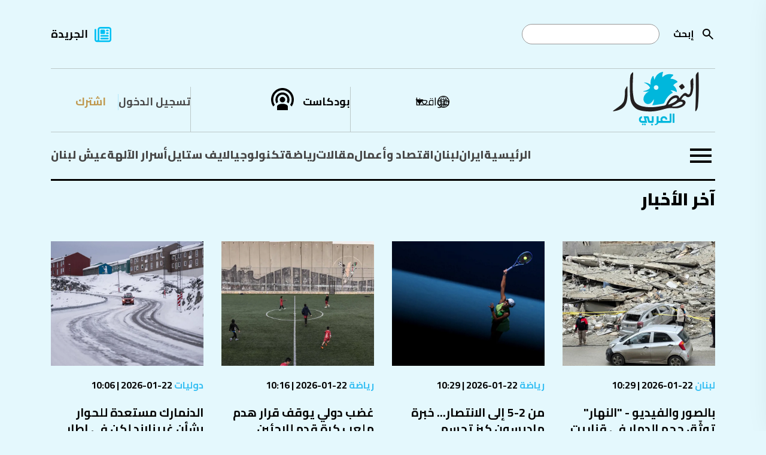

--- FILE ---
content_type: text/html; charset=utf-8
request_url: https://www.annahar.com/news-listing?CategoryId=-3
body_size: 18356
content:

<!DOCTYPE html>
<html lang="ar">
<head>
    


<!-- Use preconnect for external domains -->
<link rel="preconnect" href="https://www.googletagmanager.com">
<link rel="preconnect" href="https://www.google-analytics.com">
<link rel="preconnect" href="https://connect.facebook.net">
<link rel="preconnect" href="https://cdn.onesignal.com">
<link rel="preconnect" href="https://cdnjs.cloudflare.com">
<link rel="preconnect" href="https://securepubads.g.doubleclick.net">
<!-- Preconnect -->
<link rel="preconnect" href="https://fonts.googleapis.com">
<link rel="preconnect" href="https://fonts.gstatic.com" crossorigin>

<!-- Preload actual font files (most critical weights only) -->
<link rel="preload" href="https://fonts.gstatic.com/s/cairo/v30/SLXVc1nY6HkvangtZmpQdkhzfH5lkSscQyyS4J0.woff2" as="font" type="font/woff2" crossorigin>
<link rel="preload" href="https://fonts.gstatic.com/s/cairo/v30/SLXVc1nY6HkvangtZmpQdkhzfH5lkSscSCyS4J0.woff2" as="font" type="font/woff2" crossorigin>
<link rel="preload" href="https://fonts.gstatic.com/s/cairo/v30/SLXVc1nY6HkvangtZmpQdkhzfH5lkSscRiyS.woff2" as="font" type="font/woff2" crossorigin>

<link href="https://fonts.googleapis.com/css2?family=Cairo:wght@200..1000&display=swap" rel="stylesheet" />


<title>آخر الأخبار | النهار</title>
<meta property="og:site_name" content="annahar.com" />
<meta property="fb:app_id" content="1906017869545782" />
<meta property="fb:admins" content="" />
<meta property="fb:pages" content="" />
<meta property="og:type" content="article" />
<meta property="og:title" content="آخر الأخبار" />
<meta property="og:description" content="تابع آخر الأخبار والتحليلات الشاملة والموثوقة في الشرق الأوسط مع جريدة النهار. اطّلع على آخر الأحداث السياسية والاقتصادية والثقافية والرياضية وغيرها. تابع مقالات كتّابنا المميزين واستمتع بتجربة قراءة فريدة ومتميزة." />
<meta property="og:image" content="https://www.annahar.com/images/default/default-775x445_d.jpg?version=28032023114400" />
<meta property="og:url" content="https://www.annahar.com/news-listing" />
<meta name="title" content="آخر الأخبار" />
<meta name="keywords" content="جريدة النهار,أخبار,تحليلات,الشرق, الأوسط,سياسة,اقتصاد,ثقافة,رياضة,مقالات,كتاب,تحقيقات,تقاريرأحداث,مجتمع,تكنولوجيا,علوم,صحة,فن,ترفيه" />
<meta name="description" content="تابع آخر الأخبار والتحليلات الشاملة والموثوقة في الشرق الأوسط مع جريدة النهار. اطّلع على آخر الأحداث السياسية والاقتصادية والثقافية والرياضية وغيرها. تابع مقالات كتّابنا المميزين واستمتع بتجربة قراءة فريدة ومتميزة." />
<meta name="twitter:card" content="summary_large_image">
<meta name="twitter:site" content="https://www.annahar.com/news-listing" />
<meta name="twitter:title" content="آخر الأخبار" />
<meta name="twitter:text:title" content="آخر الأخبار" />
<meta name="twitter:description" content="تابع آخر الأخبار والتحليلات الشاملة والموثوقة في الشرق الأوسط مع جريدة النهار. اطّلع على آخر الأحداث السياسية والاقتصادية والثقافية والرياضية وغيرها. تابع مقالات كتّابنا المميزين واستمتع بتجربة قراءة فريدة ومتميزة." />
<meta name="twitter:image" content="https://www.annahar.com/images/default/default-775x445_d.jpg?version=28032023114400" />
<meta name="og:image:url" content="https://www.annahar.com/images/default/default-775x445_d.jpg?version=28032023114400" />
<meta name="og:image:secure_url" content="https://www.annahar.com/images/default/default-775x445_d.jpg?version=28032023114400" />
<meta name="og:image:width" content="1200" />
<meta name="og:image:height" content="630" />
<meta name="generator" content="SKWID" />
<link rel="canonical" href="https://www.annahar.com/news-listing" />
<link rel="image_src" href="https://www.annahar.com/images/default/default-775x445_d.jpg?version=28032023114400" />
<link rel="apple-touch-icon" href="/images/mobileicon.png" />
<link rel="apple-touch-icon" sizes="57x57" href="/images/favicon/apple-icon-57x57.png">
<link rel="apple-touch-icon" sizes="60x60" href="/images/favicon/apple-icon-60x60.png">
<link rel="apple-touch-icon" sizes="72x72" href="/images/favicon/apple-icon-72x72.png">
<link rel="apple-touch-icon" sizes="76x76" href="/images/favicon/apple-icon-76x76.png">
<link rel="apple-touch-icon" sizes="114x114" href="/images/favicon/apple-icon-114x114.png">
<link rel="apple-touch-icon" sizes="120x120" href="/images/favicon/apple-icon-120x120.png">
<link rel="apple-touch-icon" sizes="144x144" href="/images/favicon/apple-icon-144x144.png">
<link rel="apple-touch-icon" sizes="152x152" href="/images/favicon/apple-icon-152x152.png">
<link rel="apple-touch-icon" sizes="180x180" href="/images/favicon/apple-icon-180x180.png">
<link rel="icon" type="image/png" sizes="192x192" href="/images/favicon.png">
<link rel="icon" type="image/png" sizes="32x32" href="/images/favicon.png">
<link rel="icon" type="image/png" sizes="96x96" href="/images/favicon.png">
<link rel="icon" type="image/png" sizes="16x16" href="/images/favicon.ico">
<link rel="manifest" href="/images/favicon/manifest.json">

<meta http-equiv="Content-Type" content="text/html; charset=utf-8" />
<meta http-equiv="content-language" content="ar" />
<meta http-equiv="X-UA-Compatible" content="IE=edge" />
<meta name="msapplication-TileColor" content="#ffffff">
<meta name="msapplication-TileImage" content="/ms-icon-144x144.png">
<meta name="theme-color" content="#ffffff">
<meta name="HandheldFriendly" content="True" />
<meta name="MobileOptimized" content="1100" />
<meta name="viewport" content="user-scalable=no, width=device-width, initial-scale=1.0, maximum-scale=5.0" />
<meta charset="utf-8" />
<meta name="p:domain_verify" content="379dc7bedbec6fd89171f1a1151e8623" />

<meta itemprop="datePublished" content="2026-01-22T10:41:00Z" />
<meta itemprop="publisher" content="annahar.com" />
<meta itemprop="keywords" content="جريدة النهار,أخبار,تحليلات,الشرق, الأوسط,سياسة,اقتصاد,ثقافة,رياضة,مقالات,كتاب,تحقيقات,تقاريرأحداث,مجتمع,تكنولوجيا,علوم,صحة,فن,ترفيه" />
<meta itemprop="description" content="تابع آخر الأخبار والتحليلات الشاملة والموثوقة في الشرق الأوسط مع جريدة النهار. اطّلع على آخر الأحداث السياسية والاقتصادية والثقافية والرياضية وغيرها. تابع مقالات كتّابنا المميزين واستمتع بتجربة قراءة فريدة ومتميزة." />



<script type="text/javascript" src="/bundles/jquery.js"></script>
<script type="text/javascript" src="/bundles/SkwidScripts.js"></script>
<script type="text/javascript" src="/bundles/site.js"></script>

            <link rel="stylesheet" type="text/css" href="/bundles/pages.css?v=22012026" />

<script id="gpt" async src="https://securepubads.g.doubleclick.net/tag/js/gpt.js" crossorigin="anonymous"></script>

    
        <!-- Google Tag Manager -->
        <script>
            (function (w, d, s, l, i) {
                w[l] = w[l] || []; w[l].push({
                    'gtm.start':
                        new Date().getTime(), event: 'gtm.js'
                }); var f = d.getElementsByTagName(s)[0],
                    j = d.createElement(s), dl = l != 'dataLayer' ? '&l=' + l : ''; j.async = true; j.src =
                        'https://www.googletagmanager.com/gtm.js?id=' + i + dl; f.parentNode.insertBefore(j, f);
            })(window, document, 'script', 'dataLayer', 'GTM-NXLJ55G');</script>


        <!-- Google Tag Manager -->
        <script>
            (function(w,d,s,l,i){w[l]=w[l]||[];w[l].push({'gtm.start':
            new Date().getTime(),event:'gtm.js'});var f=d.getElementsByTagName(s)[0],
            j=d.createElement(s),dl=l!='dataLayer'?'&l='+l:'';j.async=true;j.src=
            'https://www.googletagmanager.com/gtm.js?id='+i+dl;f.parentNode.insertBefore(j,f);
            })(window,document,'script','dataLayer','GTM-WD4KQ2G4');</script>
        <!-- End Google Tag Manager -->
        <!-- Only load IE scripts if needed -->
        <script>
            if (navigator.userAgent.indexOf('MSIE') !== -1 || navigator.appVersion.indexOf('Trident/') > -1) {
                document.write('<script src="https://oss.maxcdn.com/html5shiv/3.7.2/html5shiv.min.js"><\/script>');
                document.write('<script src="https://oss.maxcdn.com/respond/1.4.2/respond.min.js"><\/script>');
            }
        </script>


        <!-- Google tag (gtag.js) -->
        <script async src="https://www.googletagmanager.com/gtag/js?id=G-LDFKNZC24T"></script>
        <script>
            window.dataLayer = window.dataLayer || [];
            function gtag(){dataLayer.push(arguments);}
            gtag('js', new Date());

            gtag('config', 'G-LDFKNZC24T');
        </script>

        <!-- Meta Pixel Code -->
        <script>
            !function (f, b, e, v, n, t, s) {
                if (f.fbq) return; n = f.fbq = function () {
                    n.callMethod ?
                    n.callMethod.apply(n, arguments) : n.queue.push(arguments)
                };
                if (!f._fbq) f._fbq = n; n.push = n; n.loaded = !0; n.version = '2.0';
                n.queue = []; t = b.createElement(e); t.async = !0;
                t.src = v; s = b.getElementsByTagName(e)[0];
                s.parentNode.insertBefore(t, s)
            }(window, document, 'script',
                'https://connect.facebook.net/en_US/fbevents.js');
            fbq('init', '548052340221337');
            fbq('track', 'PageView');
        </script>
        <noscript>
            <img height="1" width="1"
                 src="https://www.facebook.com/tr?id=548052340221337&ev=PageView
        &noscript=1" />
        </noscript>
        <!-- End Meta Pixel Code -->
        <script async src="https://pagead2.googlesyndication.com/pagead/js/adsbygoogle.js?client=ca-pub-4543798544146904" crossorigin="anonymous"></script>




    
<script>window.dataLayer = window.dataLayer || []; function gtag() { dataLayer.push(arguments); } gtag('js', new Date()); gtag('config', 'G-LDFKNZC24T');</script>

<script>
    var signal = {

        "User": {
            "UserId": "5fc8124b-0571-443a-8cc2-b8f1a92b7a84", //UUID
            "isLoggedIn": false, //Boolean showing if user is logged in or not
            "Gender": null, //The state of being male or female
            "isSubscribed": "No", //Yes or No showing if user is premium or not
            "Age": null, //Fixed Age
            "Country": null, //Country of the user. Must be ISO Alpha-2 code. e.g, 'AE' | 'SA' | 'KW'
            "EmailHash": null, //Hashed email address value of the logged in user.
        },
        "Content": {
            "Topic": "آخر الأخبار",  //Category of the page
            "sTopic": null, //Sub category of the page "null"

            "Keywords": null, //Keywords for the page

            "ArticleId": null, //CMS ID of the article
            "ArticleTitle": null, //Title of the page (article page)
            "ArticleAuthorName": null, //Name of the author/s
            "ArticlePublishDate": "null",  //Publish date/time of article. Must be in the ISO string format e.g. 2020-01-05T21:00:00.000Z

            "ContentType": "page", //Type of the Media hosted on the page
            "SearchTerm": null, //Search term typed by user
            "Platform": "web", //Platform type
            "TVProgram": null, //TV program name
            "isVideo": false, //Boolean showing if page has a video or not
            "Lang": "ar" // Language of the content
        },
        "Page": {
            "ChannelLevel1": null, //Name of the Page type (Homepage | Section | Article | Search | SponsoredPage)
            "ChannelLevel2": null, //Name of the 2nd Level Category (Lebanon | Most_Read | Arab_World | Fitness)
            "ChannelLevel3": null, //Name of the 3rd Level Category (Politics | Society_Regions)
        }
    }
</script>


        <!-- NewsArticle Structured Data -->
        <script type="application/ld+json">
            {
                "@context": "https://schema.org",
                "@type": "NewsArticle",
                "headline": "null",
                "description": "",
                "image": "",
                "datePublished": "2026-01-22T10:41:00Z",
                "dateModified": "2026-01-22T10:41:00Z",
                "author": {
                    "@type": "Person",
                    "name": "null"
                },
                "publisher": {
                    "@type": "Organization",
                    "name": "Annahar Newsletter",
                    "logo": {
                        "@type": "ImageObject",
                        "url": "https://www.annahar.com/images/logo2.svg?v=1"
                    }
                },
                "mainEntityOfPage": ""
            }
        </script>


<script type='text/javascript'>
    (function () {
        /** CONFIGURATION START **/
        var _sf_async_config = window._sf_async_config = (window._sf_async_config || {});
        _sf_async_config.uid = 55611;  // UID IS SAME FOR ALL SITES ON YOUR ACCOUNT
        _sf_async_config.domain = 'annahar.com'; // DON'T INCLUDE HTTP(S) OR WWW
        _sf_async_config.useCanonical = true;
        _sf_async_config.useCanonicalDomain = true;
        _sf_async_config.flickerControl = false;
        _sf_async_config.sections = 'null'; //SET PAGE-LEVEL SECTION(S)
        _sf_async_config.authors = 'null'; //SET PAGE-LEVEL AUTHOR(S)
        /** CONFIGURATION END **/
        function loadChartbeat() {
            var e = document.createElement('script');
            var n = document.getElementsByTagName('script')[0];
            e.type = 'text/javascript';
            e.async = true;
            e.src = '//static.chartbeat.com/js/chartbeat.js';
            n.parentNode.insertBefore(e, n);
        }
        loadChartbeat();
    })();
</script>
<script async src="//static.chartbeat.com/js/chartbeat_mab.js"></script>



<!-- Chartbeat Conversion -->
<script type="text/javascript">
    (function (w, d, s, c, u) {
        var qf = function (e, a) { (w[c].q = w[c].q || []).push([e, a]); }; w[c] = w[c] || qf;
        var st = d.createElement(s);
        var fs = d.getElementsByTagName(s)[0];
        st.async = 1; st.src = u; fs.parentNode.insertBefore(st, fs);
    })(window, document, 'script', 'chartbeat', 'https://static.chartbeat.com/js/subscriptions.js');
</script>
<!-- End Chartbeat Conversion -->




</head>
<body data-show-registration-popup="true">

    <div b-tdv3gcekg3 class="shareImage" style="display:none;">
        <img b-tdv3gcekg3 src="https://www.annahar.com/images/default/default.jpg?v=09102024" alt='' title='' class="img-fluid">
    </div>
    <div b-tdv3gcekg3 id="fb-root"></div>
    <script async defer crossorigin="anonymous" src="https://connect.facebook.net/en_US/sdk.js#xfbml=1&version=v10.0&appId=1906017869545782&autoLogAppEvents=1" nonce="8XmoYZgr"></script>
    <!-- Google Tag Manager (noscript) -->
    <noscript b-tdv3gcekg3>
        <iframe b-tdv3gcekg3 src="https://www.googletagmanager.com/ns.html?id=GTM-NXLJ55G"
                height="0" width="0" style="display:none;visibility:hidden"></iframe>
    </noscript>
    <!-- End Google Tag Manager (noscript) -->
    <!-- Google Tag Manager (noscript) -->
    <noscript b-tdv3gcekg3>
        <iframe b-tdv3gcekg3 src="https://www.googletagmanager.com/ns.html?id=GTM-WD4KQ2G4"
                height="0" width="0" style="display:none;visibility:hidden"></iframe>
    </noscript>
    <!-- End Google Tag Manager (noscript) -->
    <input name="__RequestVerificationToken" type="hidden" value="CfDJ8KprhH4XsyNCnYj8Q6si9veW_bPGxv_-VA2o2svq7Y8BfD5mVAXonSzsZ-EaMKH-ORlUW6r5NHcMQgVomE6sGBqUHdjG_A8pip3XaLKIUsis994MuMZPw6ZPKREzzO-fRsJqTVlbRlAGjIDC9fDxc_Y" />
        <input type="hidden" id="hfCMSPageId" value="158763" />
    <input type="hidden" id="hfCMSLangID" value="1" />

            <h1 class="hidden">&#x622;&#x62E;&#x631; &#x627;&#x644;&#x623;&#x62E;&#x628;&#x627;&#x631;</h1>


            <div id="Leaderboard" style="min-height: 90px; margin-top:10px;display:none;"></div>

    

        <header data-loadtime="0.0031312">
            <div class="container">
                <div class="topHeader">
                    <div class="searchContainer">

                        <form id="searchForm" action="/search-results">
                                    <a class="searchBtn" id="searchButton" onclick="" href="javascript:;" style="background-image: url('/images/search.svg');
                                                                                                                                                       background-repeat: no-repeat;background-size: contain;position: absolute;right: 0;
                                                                                                                                                       height: 24px;width: 24px;top: 50%;transform: translateY(-50%);"></a>

                            <label for="search">&#x625;&#x628;&#x62D;&#x62B;</label>
                            <input type="text" name="keyword" id="search" />
                        </form>
                    </div>
                            <div class="newsPaper">
                                <a href="/common/&#x62C;&#x631;&#x64A;&#x62F;&#x629;-&#x627;&#x644;&#x646;&#x647;&#x627;&#x631;">&#x627;&#x644;&#x62C;&#x631;&#x64A;&#x62F;&#x629;</a>
                            </div>


                </div>
                <div class="middleHeader">
                    <div class="start">
                        <div class="logoContainer">
                            <a href="/">
                                <img src="/images/annaharar-logo.svg?v=1" alt="Logo" style="max-width:198px; max-height:90px;" />
                            </a>
                        </div>
                    </div>
                    <div class="end">
                        <div class="region">
                            <div class="regionDropdown">
                                <a href="javascript:;" class="regionDropdownBtn">&#x645;&#x648;&#x627;&#x642;&#x639;&#x646;&#x627;</a>

                                <div class="countryDropdown" style="display: none;">
                                    <ul>
                                        <li>
                                            <a href="javascript:;" data-region="Lebanon" class="updateSession  ">
                                                لبنان
                                            </a>
                                        </li>
                                        <li>
                                            <a href="javascript:;" data-region="Arabi" class="updateSession active ">
                                                عربي
                                            </a>
                                        </li>
                                                <li>
                                                    <a href="https://en.annahar.com/en/home" data-region="English" class=" ">
                                                        English
                                                    </a>
                                                </li>
                                                <li>
                                                    <a href="https://fr.annahar.com/fr/home" data-region="French" class=" ">
                                                        French
                                                    </a>
                                                </li>

                                    </ul>
                                </div>
                            </div>
                        </div>
                                <div class="podcast"><a href="/programs">&#x628;&#x648;&#x62F;&#x643;&#x627;&#x633;&#x62A;</a></div>

                                    <div class="loginRegister">
                                        <div class="login">
                                            <a href="/members-area/subscribe?returnUrl=/news-listing">
                                                 &#x62A;&#x633;&#x62C;&#x64A;&#x644; &#x627;&#x644;&#x62F;&#x62E;&#x648;&#x644;
                                            </a>
                                        </div>
                                        <div class="register">
                                            <a href="/members-area/register?returnUrl=/news-listing">
                                                &#x627;&#x634;&#x62A;&#x631;&#x643;
                                            </a>
                                        </div>
                                    </div>



                    </div>
                </div>
                        <div class="bottomHeader">
                                    <div class="burgerMenu">
                                        <a href="javascript:;">
                                            <img src="/images/burgerMenu.svg" alt="Menu" />
                                        </a>
                                    </div>
                            <div class="menu">
                                <ul>
                                                <li class=""><a class="" href="/">&#x627;&#x644;&#x631;&#x626;&#x64A;&#x633;&#x64A;&#x629;</a></li>
                                                <li class=""><a class="" href="/international/iran">&#x627;&#x64A;&#x631;&#x627;&#x646;</a></li>
                                                <li class="hasSubmenu  hasSubmenu">
                                                    <a class="" href="/lebanon">&#x644;&#x628;&#x646;&#x627;&#x646;</a>
                                                    <div class="ddSecondLevel row">
                                                        <ul class="col-lg-4">
                                                                    <li>
                                                                        <a class="" href="/lebanon/politics">&#x633;&#x64A;&#x627;&#x633;&#x629;</a>
                                                                    </li>
                                                                    <li>
                                                                        <a class="" href="/lebanon/society">&#x645;&#x62C;&#x62A;&#x645;&#x639;</a>
                                                                    </li>
                                                                    <li>
                                                                        <a class="" href="/lebanon/whispers">&#x623;&#x633;&#x631;&#x627;&#x631;&#xA0;&#x627;&#x644;&#x622;&#x644;&#x647;&#x629;</a>
                                                                    </li>
                                                        </ul>
                                                                <div class="listingItemDIV col-lg-4">
                                                                    <div class="listingItem">

                                                                        <div class="listingImage">
                                                                            <a href="https://www.annahar.com/lebanon/politics/271202/&#x635;&#x628;&#x627;&#x62D;-&#x627;&#x644;&#x646;&#x647;&#x627;&#x631;">
                                                                                <img src="https://www.annahar.com/Assets/ContentPhotos/Photos/WhatsAppImage20260112at10.23.39AM_065804_large.webp" alt="News" />
                                                                            </a>
                                                                        </div>
                                                                        <div class="listingInfos">
                                                                            <div class="listingDate">
                                                                                <span class="type">
                                                                                    <a class="type" href="/lebanon/politics">
                                                                                        &#x633;&#x64A;&#x627;&#x633;&#x629;
                                                                                    </a>
                                                                                </span>
                                                                                20-01-2026 | 07:00
                                                                            </div>
                                                                            <div class="listingTitle" data-mh="sameheight">
                                                                                <a href="https://www.annahar.com/lebanon/politics/271202/&#x635;&#x628;&#x627;&#x62D;-&#x627;&#x644;&#x646;&#x647;&#x627;&#x631;">
                                                                                    &#x635;&#x628;&#x627;&#x62D; &quot;&#x627;&#x644;&#x646;&#x647;&#x627;&#x631;&quot;: &#x62A;&#x62C;&#x645;&#x64A;&#x62F; &quot;&#x627;&#x644;&#x645;&#x64A;&#x643;&#x627;&#x646;&#x64A;&#x632;&#x645;&quot; &#x648;&quot;&#x645;&#x62C;&#x644;&#x633; &#x633;&#x644;&#x627;&#x645;&quot; &#x62A;&#x631;&#x627;&#x645;&#x628; &#x64A;&#x62A;&#x62C;&#x627;&#x648;&#x632; &#x63A;&#x632;&#x629;... &#x643;&#x64A;&#x641; &#x642;&#x631;&#x623;&#x62A; &#x627;&#x644;&#x633;&#x639;&#x648;&#x62F;&#x64A;&#x629; &#x627;&#x644;&#x644;&#x62D;&#x638;&#x629; &#x627;&#x644;&#x625;&#x64A;&#x631;&#x627;&#x646;&#x64A;&#x629;&#x61F;
                                                                                </a>
                                                                            </div>
                                                                        </div>


                                                                    </div>
                                                                </div>
                                                                <div class="listingItemDIV col-lg-4">
                                                                    <div class="listingItem">

                                                                        <div class="listingImage">
                                                                            <a href="https://www.annahar.com/lebanon/whispers/271087/&#x62A;&#x63A;&#x631;&#x64A;&#x62F;&#x629;-&#x644;&#x644;&#x645;&#x62D;&#x627;&#x645;&#x64A;-&#x645;&#x62C;&#x62F;-&#x62D;&#x631;&#x628;-&#x639;&#x646;-&#x62A;&#x648;&#x642;&#x64A;&#x641;-&#x639;&#x633;&#x643;&#x631;&#x64A;">
                                                                                <img src="https://www.annahar.com/Assets/ContentPhotos/Photos/11744944_180644_large.webp" alt="News" />
                                                                            </a>
                                                                        </div>
                                                                        <div class="listingInfos">
                                                                            <div class="listingDate">
                                                                                <span class="type">
                                                                                    <a class="type" href="/lebanon/whispers">
                                                                                        &#x623;&#x633;&#x631;&#x627;&#x631;&#xA0;&#x627;&#x644;&#x622;&#x644;&#x647;&#x629;
                                                                                    </a>
                                                                                </span>
                                                                                20-01-2026 | 05:51
                                                                            </div>
                                                                            <div class="listingTitle" data-mh="sameheight">
                                                                                <a href="https://www.annahar.com/lebanon/whispers/271087/&#x62A;&#x63A;&#x631;&#x64A;&#x62F;&#x629;-&#x644;&#x644;&#x645;&#x62D;&#x627;&#x645;&#x64A;-&#x645;&#x62C;&#x62F;-&#x62D;&#x631;&#x628;-&#x639;&#x646;-&#x62A;&#x648;&#x642;&#x64A;&#x641;-&#x639;&#x633;&#x643;&#x631;&#x64A;">
                                                                                    &#x62A;&#x63A;&#x631;&#x64A;&#x62F;&#x629; &#x644;&#x644;&#x645;&#x62D;&#x627;&#x645;&#x64A; &#x645;&#x62C;&#x62F; &#x62D;&#x631;&#x628; &#x639;&#x646; &#x62A;&#x648;&#x642;&#x64A;&#x641; &#x639;&#x633;&#x643;&#x631;&#x64A;... &#x645;&#x627; &#x639;&#x644;&#x627;&#x642;&#x629; &quot;&#x62D;&#x632;&#x628; &#x627;&#x644;&#x644;&#x647;&quot;&#x61F;
                                                                                </a>
                                                                            </div>
                                                                        </div>


                                                                    </div>
                                                                </div>

                                                    </div>
                                                </li>
                                                <li class=""><a class="" href="/economy">&#x627;&#x642;&#x62A;&#x635;&#x627;&#x62F; &#x648;&#x623;&#x639;&#x645;&#x627;&#x644;</a></li>
                                                <li class="hasSubmenu  hasSubmenu">
                                                    <a class="" href="/articles">&#x645;&#x642;&#x627;&#x644;&#x627;&#x62A;</a>
                                                    <div class="ddSecondLevel row">
                                                        <ul class="col-lg-4">
                                                                    <li>
                                                                        <a class="" href="/articles/annahar-writers">&#x643;&#x62A;&#x627;&#x628; &#x627;&#x644;&#x646;&#x647;&#x627;&#x631;</a>
                                                                    </li>
                                                                    <li>
                                                                        <a class="" href="/articles/opinion">&#x622;&#x631;&#x627;&#x621;</a>
                                                                    </li>
                                                                    <li>
                                                                        <a class="" href="/articles/voices">&#x645;&#x646;&#x628;&#x631;</a>
                                                                    </li>
                                                                    <li>
                                                                        <a class="" href="/special-issue/&#x645;&#x642;&#x627;&#x644;&#x627;&#x62A;-&#x62C;&#x628;&#x631;&#x627;&#x646;">&#x645;&#x642;&#x627;&#x644;&#x627;&#x62A; &#x62C;&#x628;&#x631;&#x627;&#x646;</a>
                                                                    </li>
                                                        </ul>
                                                                <div class="listingItemDIV col-lg-4">
                                                                    <div class="listingItem">

                                                                        <div class="listingImage">
                                                                            <a href="https://www.annahar.com/articles/annahar-writers/271285/&#x625;&#x646;&#x62A;&#x631;&#x648;&#x628;&#x64A;&#x627;-&#x637;&#x647;&#x631;&#x627;&#x646;-&#x64A;&#x62D;&#x64A;&#x646;-&#x627;&#x644;&#x62A;&#x62D;&#x648;&#x644;-&#x639;&#x646;&#x62F;&#x645;&#x627;-&#x62A;&#x646;&#x637;&#x641;&#x626;-&#x627;&#x644;&#x623;&#x636;&#x648;&#x627;-&#x641;&#x64A;-&#x627;&#x644;&#x628;&#x627;&#x632;&#x627;&#x631;">
                                                                                <img src="https://www.annahar.com/Assets/ContentPhotos/Photos/AFP__20260119__937F48L__v1__MidRes__IranProtestDailylife_120852_large.webp" alt="News" />
                                                                            </a>
                                                                        </div>
                                                                        <div class="listingInfos">
                                                                            <div class="listingDate">
                                                                                <span class="type">
                                                                                    <a class="type" href="/articles/annahar-writers">
                                                                                        &#x643;&#x62A;&#x627;&#x628; &#x627;&#x644;&#x646;&#x647;&#x627;&#x631;
                                                                                    </a>
                                                                                </span>
                                                                                21-01-2026 | 04:00
                                                                            </div>
                                                                            <div class="listingTitle" data-mh="sameheight">
                                                                                <a href="https://www.annahar.com/articles/annahar-writers/271285/&#x625;&#x646;&#x62A;&#x631;&#x648;&#x628;&#x64A;&#x627;-&#x637;&#x647;&#x631;&#x627;&#x646;-&#x64A;&#x62D;&#x64A;&#x646;-&#x627;&#x644;&#x62A;&#x62D;&#x648;&#x644;-&#x639;&#x646;&#x62F;&#x645;&#x627;-&#x62A;&#x646;&#x637;&#x641;&#x626;-&#x627;&#x644;&#x623;&#x636;&#x648;&#x627;-&#x641;&#x64A;-&#x627;&#x644;&#x628;&#x627;&#x632;&#x627;&#x631;">
                                                                                    &#x625;&#x646;&#x62A;&#x631;&#x648;&#x628;&#x64A;&#x627; &#x637;&#x647;&#x631;&#x627;&#x646;: &#x64A;&#x62D;&#x64A;&#x646; &#x627;&#x644;&#x62A;&#x62D;&#x648;&#x651;&#x644;&#x60C; &#x639;&#x646;&#x62F;&#x645;&#x627; &#x62A;&#x646;&#x637;&#x641;&#x626; &#x627;&#x644;&#x623;&#x636;&#x648;&#x627;&#x621; &#x641;&#x64A; &quot;&#x627;&#x644;&#x628;&#x627;&#x632;&#x627;&#x631;&quot;!
                                                                                </a>
                                                                            </div>
                                                                        </div>


                                                                    </div>
                                                                </div>
                                                                <div class="listingItemDIV col-lg-4">
                                                                    <div class="listingItem">

                                                                        <div class="listingImage">
                                                                            <a href="https://www.annahar.com/articles/opinion/271293/&#x625;&#x64A;&#x631;&#x627;&#x646;-&#x648;&#x62D;&#x627;&#x644;&#x629;-&#x627;&#x644;&#x627;&#x646;&#x62A;&#x638;&#x627;&#x631;-&#x644;&#x645;&#x635;&#x64A;&#x631;-&#x636;&#x628;&#x627;&#x628;&#x64A;">
                                                                                <img src="https://www.annahar.com/Assets/ContentPhotos/Photos/AFP__20260120__93BC2YT__v3__MidRes__UsPoliticsTrumpWef_122305_large.webp" alt="News" />
                                                                            </a>
                                                                        </div>
                                                                        <div class="listingInfos">
                                                                            <div class="listingDate">
                                                                                <span class="type">
                                                                                    <a class="type" href="/articles/opinion">
                                                                                        &#x622;&#x631;&#x627;&#x621;
                                                                                    </a>
                                                                                </span>
                                                                                21-01-2026 | 00:16
                                                                            </div>
                                                                            <div class="listingTitle" data-mh="sameheight">
                                                                                <a href="https://www.annahar.com/articles/opinion/271293/&#x625;&#x64A;&#x631;&#x627;&#x646;-&#x648;&#x62D;&#x627;&#x644;&#x629;-&#x627;&#x644;&#x627;&#x646;&#x62A;&#x638;&#x627;&#x631;-&#x644;&#x645;&#x635;&#x64A;&#x631;-&#x636;&#x628;&#x627;&#x628;&#x64A;">
                                                                                    &#x625;&#x64A;&#x631;&#x627;&#x646; &#x648;&#x62D;&#x627;&#x644;&#x629; &#x627;&#x644;&#x627;&#x646;&#x62A;&#x638;&#x627;&#x631; &#x644;&#x645;&#x635;&#x64A;&#x631; &#x636;&#x628;&#x627;&#x628;&#x64A;
                                                                                </a>
                                                                            </div>
                                                                        </div>


                                                                    </div>
                                                                </div>

                                                    </div>
                                                </li>
                                                <li class="hasSubmenu  hasSubmenu">
                                                    <a class="" href="/sports">&#x631;&#x64A;&#x627;&#x636;&#x629;</a>
                                                    <div class="ddSecondLevel row">
                                                        <ul class="col-lg-4">
                                                                    <li>
                                                                        <a class="" href="/sports/football">&#x643;&#x631;&#x629; &#x642;&#x62F;&#x645;</a>
                                                                    </li>
                                                                    <li>
                                                                        <a class="" href="/sports/basketball">&#x643;&#x631;&#x629; &#x633;&#x644;&#x629;</a>
                                                                    </li>
                                                                    <li>
                                                                        <a class="" href="/sports/tennis">&#x643;&#x631;&#x629; &#x645;&#x636;&#x631;&#x628;</a>
                                                                    </li>
                                                                    <li>
                                                                        <a class="" href="/sports/motor-sport">&#x631;&#x64A;&#x627;&#x636;&#x629; &#x645;&#x64A;&#x643;&#x627;&#x646;&#x64A;&#x643;&#x64A;&#x629;</a>
                                                                    </li>
                                                                    <li>
                                                                        <a class="" href="/sports/martial-arts">&#x623;&#x644;&#x639;&#x627;&#x628; &#x642;&#x62A;&#x627;&#x644;&#x64A;&#x629;</a>
                                                                    </li>
                                                                    <li>
                                                                        <a class="" href="/sports/golf">&#x627;&#x644;&#x63A;&#x648;&#x644;&#x641;</a>
                                                                    </li>
                                                                    <li>
                                                                        <a class="" href="/sports/other-sports">&#x631;&#x64A;&#x627;&#x636;&#x627;&#x62A;&#xA0;&#x623;&#x62E;&#x631;&#x649;</a>
                                                                    </li>
                                                        </ul>
                                                                <div class="listingItemDIV col-lg-4">
                                                                    <div class="listingItem">

                                                                        <div class="listingImage">
                                                                            <a href="https://www.annahar.com/sports/271904/&#x63A;&#x636;&#x628;-&#x62F;&#x648;&#x644;&#x64A;-&#x64A;&#x648;&#x642;&#x641;-&#x642;&#x631;&#x627;&#x631;-&#x647;&#x62F;&#x645;-&#x645;&#x644;&#x639;&#x628;-&#x643;&#x631;&#x629;-&#x642;&#x62F;&#x645;-&#x644;&#x644;&#x627;&#x62C;&#x626;&#x64A;&#x646;-&#x627;&#x644;&#x641;&#x644;&#x633;&#x637;&#x64A;&#x646;&#x64A;&#x64A;&#x646;-&#x634;&#x645;&#x627;&#x644;-&#x628;&#x64A;&#x62A;-&#x644;&#x62D;&#x645;">
                                                                                <img src="https://www.annahar.com/Assets/ContentPhotos/Photos/1312177.jpeg_101447_large.webp" alt="News" />
                                                                            </a>
                                                                        </div>
                                                                        <div class="listingInfos">
                                                                            <div class="listingDate">
                                                                                <span class="type">
                                                                                    <a class="type" href="/sports">
                                                                                        &#x631;&#x64A;&#x627;&#x636;&#x629;
                                                                                    </a>
                                                                                </span>
                                                                                22-01-2026 | 10:16
                                                                            </div>
                                                                            <div class="listingTitle" data-mh="sameheight">
                                                                                <a href="https://www.annahar.com/sports/271904/&#x63A;&#x636;&#x628;-&#x62F;&#x648;&#x644;&#x64A;-&#x64A;&#x648;&#x642;&#x641;-&#x642;&#x631;&#x627;&#x631;-&#x647;&#x62F;&#x645;-&#x645;&#x644;&#x639;&#x628;-&#x643;&#x631;&#x629;-&#x642;&#x62F;&#x645;-&#x644;&#x644;&#x627;&#x62C;&#x626;&#x64A;&#x646;-&#x627;&#x644;&#x641;&#x644;&#x633;&#x637;&#x64A;&#x646;&#x64A;&#x64A;&#x646;-&#x634;&#x645;&#x627;&#x644;-&#x628;&#x64A;&#x62A;-&#x644;&#x62D;&#x645;">
                                                                                    &#x63A;&#x636;&#x628; &#x62F;&#x648;&#x644;&#x64A; &#x64A;&#x648;&#x642;&#x641; &#x642;&#x631;&#x627;&#x631; &#x647;&#x62F;&#x645; &#x645;&#x644;&#x639;&#x628; &#x643;&#x631;&#x629; &#x642;&#x62F;&#x645; &#x644;&#x644;&#x627;&#x62C;&#x626;&#x64A;&#x646; &#x627;&#x644;&#x641;&#x644;&#x633;&#x637;&#x64A;&#x646;&#x64A;&#x64A;&#x646; &#x634;&#x645;&#x627;&#x644; &#x628;&#x64A;&#x62A; &#x644;&#x62D;&#x645;
                                                                                </a>
                                                                            </div>
                                                                        </div>


                                                                    </div>
                                                                </div>
                                                                <div class="listingItemDIV col-lg-4">
                                                                    <div class="listingItem">

                                                                        <div class="listingImage">
                                                                            <a href="https://www.annahar.com/sports/271833/&#x647;&#x630;&#x627;-&#x645;&#x627;-&#x641;&#x639;&#x644;&#x647;-&#x641;&#x644;&#x64A;&#x643;-&#x628;&#x639;&#x62F;-&#x625;&#x635;&#x627;&#x628;&#x629;-&#x646;&#x62C;&#x645;-&#x628;&#x631;&#x634;&#x644;&#x648;&#x646;&#x629;-&#x628;&#x64A;&#x62F;&#x631;&#x64A;-&#x641;&#x64A;&#x62F;&#x64A;&#x648;">
                                                                                <img src="https://www.annahar.com/Assets/ContentPhotos/Photos/AFP__20260121__93KD3RB__v1__MidRes__FblEurC1CzeEspSlaviaPragueBarcelona_002216_large.webp" alt="News" />
                                                                            </a>
                                                                        </div>
                                                                        <div class="listingInfos">
                                                                            <div class="listingDate">
                                                                                <span class="type">
                                                                                    <a class="type" href="/sports">
                                                                                        &#x631;&#x64A;&#x627;&#x636;&#x629;
                                                                                    </a>
                                                                                </span>
                                                                                22-01-2026 | 00:24
                                                                            </div>
                                                                            <div class="listingTitle" data-mh="sameheight">
                                                                                <a href="https://www.annahar.com/sports/271833/&#x647;&#x630;&#x627;-&#x645;&#x627;-&#x641;&#x639;&#x644;&#x647;-&#x641;&#x644;&#x64A;&#x643;-&#x628;&#x639;&#x62F;-&#x625;&#x635;&#x627;&#x628;&#x629;-&#x646;&#x62C;&#x645;-&#x628;&#x631;&#x634;&#x644;&#x648;&#x646;&#x629;-&#x628;&#x64A;&#x62F;&#x631;&#x64A;-&#x641;&#x64A;&#x62F;&#x64A;&#x648;">
                                                                                    &#x647;&#x630;&#x627; &#x645;&#x627; &#x641;&#x639;&#x644;&#x647; &#x641;&#x644;&#x64A;&#x643; &#x628;&#x639;&#x62F; &#x625;&#x635;&#x627;&#x628;&#x629; &#x646;&#x62C;&#x645; &#x628;&#x631;&#x634;&#x644;&#x648;&#x646;&#x629; &#x628;&#x64A;&#x62F;&#x631;&#x64A; (&#x641;&#x64A;&#x62F;&#x64A;&#x648;)
                                                                                </a>
                                                                            </div>
                                                                        </div>


                                                                    </div>
                                                                </div>

                                                    </div>
                                                </li>
                                                <li class=""><a class="" href="/technology">&#x62A;&#x643;&#x646;&#x648;&#x644;&#x648;&#x62C;&#x64A;&#x627;</a></li>
                                                <li class="hasSubmenu  hasSubmenu">
                                                    <a class="" href="/lifestyle">&#x644;&#x627;&#x64A;&#x641; &#x633;&#x62A;&#x627;&#x64A;&#x644;</a>
                                                    <div class="ddSecondLevel row">
                                                        <ul class="col-lg-4">
                                                                    <li>
                                                                        <a class="" href="/lifestyle/arts">&#x641;&#x646; &#x648;&#x645;&#x634;&#x627;&#x647;&#x64A;&#x631;</a>
                                                                    </li>
                                                                    <li>
                                                                        <a class="" href="/lifestyle/fashion">&#x645;&#x648;&#x636;&#x629; &#x648;&#x62C;&#x645;&#x627;&#x644;</a>
                                                                    </li>
                                                                    <li>
                                                                        <a class="" href="/lifestyle/cooking">&#x637;&#x628;&#x62E;</a>
                                                                    </li>
                                                                    <li>
                                                                        <a class="" href="/lifestyle/travel-tourism">&#x633;&#x64A;&#x627;&#x62D;&#x629; &#x648;&#x633;&#x641;&#x631;</a>
                                                                    </li>
                                                                    <li>
                                                                        <a class="" href="/lifestyle/around-the-world">&#x62D;&#x648;&#x644; &#x627;&#x644;&#x639;&#x627;&#x644;&#x645;</a>
                                                                    </li>
                                                        </ul>
                                                                <div class="listingItemDIV col-lg-4">
                                                                    <div class="listingItem">

                                                                        <div class="listingImage">
                                                                            <a href="https://en.annahar.com/lifestyle/fashion/271673/&#x633;&#x64A;&#x631;&#x64A;&#x646;-&#x639;&#x628;&#x62F;-&#x627;&#x644;&#x646;&#x648;&#x631;-&#x62A;&#x62E;&#x637;&#x641;-&#x627;&#x644;&#x623;&#x646;&#x638;&#x627;&#x631;-&#x628;&#x625;&#x637;&#x644;&#x627;&#x644;&#x629;-&#x627;&#x644;&#x641;&#x633;&#x62A;&#x627;&#x646;-&#x627;&#x644;&#x642;&#x635;&#x64A;&#x631;-&#x648;&#x62A;&#x633;&#x631;&#x64A;&#x62D;&#x629;-&#x627;&#x644;&#x628;&#x627;&#x646;&#x62F;&#x627;&#x646;&#x627;-&#x635;&#x648;&#x631;">
                                                                                <img src="https://www.annahar.com/Assets/ContentPhotos/Photos/CYRINEABDELNOURSYRYN_ABDLNWRkifah.ballanigeorgeschamoun.stylistzeinaibrahim_beau_144024_large.webp" alt="News" />
                                                                            </a>
                                                                        </div>
                                                                        <div class="listingInfos">
                                                                            <div class="listingDate">
                                                                                <span class="type">
                                                                                    <a class="type" href="/lifestyle/fashion">
                                                                                        &#x645;&#x648;&#x636;&#x629; &#x648;&#x62C;&#x645;&#x627;&#x644;
                                                                                    </a>
                                                                                </span>
                                                                                21-01-2026 | 14:56
                                                                            </div>
                                                                            <div class="listingTitle" data-mh="sameheight">
                                                                                <a href="https://en.annahar.com/lifestyle/fashion/271673/&#x633;&#x64A;&#x631;&#x64A;&#x646;-&#x639;&#x628;&#x62F;-&#x627;&#x644;&#x646;&#x648;&#x631;-&#x62A;&#x62E;&#x637;&#x641;-&#x627;&#x644;&#x623;&#x646;&#x638;&#x627;&#x631;-&#x628;&#x625;&#x637;&#x644;&#x627;&#x644;&#x629;-&#x627;&#x644;&#x641;&#x633;&#x62A;&#x627;&#x646;-&#x627;&#x644;&#x642;&#x635;&#x64A;&#x631;-&#x648;&#x62A;&#x633;&#x631;&#x64A;&#x62D;&#x629;-&#x627;&#x644;&#x628;&#x627;&#x646;&#x62F;&#x627;&#x646;&#x627;-&#x635;&#x648;&#x631;">
                                                                                    &#x633;&#x64A;&#x631;&#x64A;&#x646; &#x639;&#x628;&#x62F; &#x627;&#x644;&#x646;&#x648;&#x631; &#x62A;&#x62E;&#x637;&#x641; &#x627;&#x644;&#x623;&#x646;&#x638;&#x627;&#x631; &#x628;&#x625;&#x637;&#x644;&#x627;&#x644;&#x629; &#x627;&#x644;&#x641;&#x633;&#x62A;&#x627;&#x646; &#x627;&#x644;&#x642;&#x635;&#x64A;&#x631; &#x648;&#x62A;&#x633;&#x631;&#x64A;&#x62D;&#x629; &#x627;&#x644;&#x628;&#x627;&#x646;&#x62F;&#x627;&#x646;&#x627; (&#x635;&#x648;&#x631;)
                                                                                </a>
                                                                            </div>
                                                                        </div>


                                                                    </div>
                                                                </div>
                                                                <div class="listingItemDIV col-lg-4">
                                                                    <div class="listingItem">

                                                                        <div class="listingImage">
                                                                            <a href="https://en.annahar.com/lifestyle/arts/271671/&#x631;&#x62D;&#x645;&#x629;-&#x631;&#x64A;&#x627;&#x636;-&#x62A;&#x637;&#x644;&#x642;-&#x633;&#x628;&#x639;-&#x633;&#x639;&#x627;&#x62F;&#x627;&#x62A;-&#x641;&#x64A;-&#x639;&#x64A;&#x62F;-&#x645;&#x64A;&#x644;&#x627;&#x62F;&#x647;&#x627;-&#x641;&#x64A;&#x62F;&#x64A;&#x648;">
                                                                                <img src="https://www.annahar.com/Assets/ContentPhotos/Photos/____BLADFYAYDMYLDYLLYYHBWNYYNTWNYHDYBHLAYDKHTRTNYAHDYKMSBA_SADTATMNTHB_144534_large.webp" alt="News" />
                                                                            </a>
                                                                        </div>
                                                                        <div class="listingInfos">
                                                                            <div class="listingDate">
                                                                                <span class="type">
                                                                                    <a class="type" href="/lifestyle/arts">
                                                                                        &#x641;&#x646; &#x648;&#x645;&#x634;&#x627;&#x647;&#x64A;&#x631;
                                                                                    </a>
                                                                                </span>
                                                                                21-01-2026 | 14:55
                                                                            </div>
                                                                            <div class="listingTitle" data-mh="sameheight">
                                                                                <a href="https://en.annahar.com/lifestyle/arts/271671/&#x631;&#x62D;&#x645;&#x629;-&#x631;&#x64A;&#x627;&#x636;-&#x62A;&#x637;&#x644;&#x642;-&#x633;&#x628;&#x639;-&#x633;&#x639;&#x627;&#x62F;&#x627;&#x62A;-&#x641;&#x64A;-&#x639;&#x64A;&#x62F;-&#x645;&#x64A;&#x644;&#x627;&#x62F;&#x647;&#x627;-&#x641;&#x64A;&#x62F;&#x64A;&#x648;">
                                                                                    &#x631;&#x62D;&#x645;&#x629; &#x631;&#x64A;&#x627;&#x636; &#x62A;&#x64F;&#x637;&#x644;&#x642; &quot;&#x633;&#x628;&#x639; &#x633;&#x639;&#x627;&#x62F;&#x627;&#x62A;&quot; &#x641;&#x64A; &#x639;&#x64A;&#x62F; &#x645;&#x64A;&#x644;&#x627;&#x62F;&#x647;&#x627; (&#x641;&#x64A;&#x62F;&#x64A;&#x648;)
                                                                                </a>
                                                                            </div>
                                                                        </div>


                                                                    </div>
                                                                </div>

                                                    </div>
                                                </li>
                                                <li class=""><a class="" href="/lebanon/whispers">&#x623;&#x633;&#x631;&#x627;&#x631; &#x627;&#x644;&#x622;&#x644;&#x647;&#x629;</a></li>
                                                <li class=""><a class="" href="https://www.annahar.com/special-issue/%D8%B9%D9%8A%D8%B4-%D9%84%D8%A8%D9%86%D8%A7%D9%86">&#x639;&#x64A;&#x634; &#x644;&#x628;&#x646;&#x627;&#x646;</a></li>
                                </ul>
                            </div>

                                    <div class="sideMenu">
                                        <div class="menuWrapper">
                                            <div class="topSideMenu">
                                                <div class="logoContainer">
                                                    <a href="/">
                                                        <img src="/images/annaharar-logo.svg?v=1" alt="Logo" />
                                                    </a>
                                                </div>
                                                <div class="close">
                                                    <a href="javascript:;">
                                                        <img src="/images/close.svg" alt="Close" />
                                                    </a>
                                                </div>
                                            </div>

                                                <div class="loginRegister">
                                                    <div class="login">
                                                        <a href="/members-area/subscribe?returnUrl=/news-listing">
                                                             &#x62A;&#x633;&#x62C;&#x64A;&#x644; &#x627;&#x644;&#x62F;&#x62E;&#x648;&#x644;
                                                        </a>
                                                    </div>
                                                    <div class="register">
                                                        <a href="/members-area/register?returnUrl=/news-listing">
                                                            &#x627;&#x634;&#x62A;&#x631;&#x643;
                                                        </a>
                                                    </div>
                                                </div>

                                            <div class="region">

                                                <div class="regionDropdown dropdownBurgerMenu">
                                                    <a href="javascript:;" class="regionDropdownBtn"> &#x645;&#x648;&#x627;&#x642;&#x639;&#x646;&#x627;</a>

                                                    <div class="countryDropdown" style="display: none;">
                                                        <ul>
                                                            <li>
                                                                <a href="javascript:;" data-region="Lebanon" class="updateSession  ">
                                                                    لبنان
                                                                </a>
                                                            </li>
                                                            <li>
                                                                <a href="javascript:;" data-region="Arabi" class="updateSession active ">
                                                                    عربي
                                                                </a>
                                                            </li>
                                                                    <li>
                                                                        <a href="https://en.annahar.com/en/home" data-region="English" class=" ">
                                                                            English
                                                                        </a>
                                                                    </li>
                                                                    <li>
                                                                        <a href="https://fr.annahar.com/fr/home" data-region="French" class=" ">
                                                                            French
                                                                        </a>
                                                                    </li>

                                                        </ul>
                                                    </div>
                                                </div>

                                                <div class="searchContainer">

                                                    <form id="searchForm" action="/search-results">

                                                                <a class="searchBtn" id="searchButton" onclick="" href="javascript:;" style="background-image: url('/images/search.svg');
                                                                                                                                                                                                                                                       background-repeat: no-repeat;background-size: contain;position: absolute;right: 0;
                                                                                                                                                                                                                                                       height: 24px;width: 24px;top: 50%;transform: translateY(-50%);"></a>
                                                        <label for="search">&#x625;&#x628;&#x62D;&#x62B;</label>
                                                        <input type="text" name="keyword" id="searchSideMenu">
                                                    </form>


                                                </div>

                                            </div>
                                            <ul>
                                                            <li class=""><a class="" href="/">&#x627;&#x644;&#x631;&#x626;&#x64A;&#x633;&#x64A;&#x629;</a></li>
                                                            <li class=""><a class="" href="/international/iran">&#x627;&#x64A;&#x631;&#x627;&#x646;</a></li>
                                                            <li class="hasSubmenu">
                                                                <a class="" href="/lebanon">&#x644;&#x628;&#x646;&#x627;&#x646;</a>
                                                                <span class="subMenuToggle"></span>
                                                                <div class="ddSecondLevel row">
                                                                    <ul>
                                                                                <li>
                                                                                    <a class="" href="/lebanon/politics">&#x633;&#x64A;&#x627;&#x633;&#x629;</a>
                                                                                </li>
                                                                                <li>
                                                                                    <a class="" href="/lebanon/society">&#x645;&#x62C;&#x62A;&#x645;&#x639;</a>
                                                                                </li>
                                                                                <li>
                                                                                    <a class="" href="/lebanon/whispers">&#x623;&#x633;&#x631;&#x627;&#x631;&#xA0;&#x627;&#x644;&#x622;&#x644;&#x647;&#x629;</a>
                                                                                </li>
                                                                    </ul>
                                                                </div>
                                                            </li>
                                                            <li class=""><a class="" href="/economy">&#x627;&#x642;&#x62A;&#x635;&#x627;&#x62F; &#x648;&#x623;&#x639;&#x645;&#x627;&#x644;</a></li>
                                                            <li class="hasSubmenu">
                                                                <a class="" href="/articles">&#x645;&#x642;&#x627;&#x644;&#x627;&#x62A;</a>
                                                                <span class="subMenuToggle"></span>
                                                                <div class="ddSecondLevel row">
                                                                    <ul>
                                                                                <li>
                                                                                    <a class="" href="/articles/annahar-writers">&#x643;&#x62A;&#x627;&#x628; &#x627;&#x644;&#x646;&#x647;&#x627;&#x631;</a>
                                                                                </li>
                                                                                <li>
                                                                                    <a class="" href="/articles/opinion">&#x622;&#x631;&#x627;&#x621;</a>
                                                                                </li>
                                                                                <li>
                                                                                    <a class="" href="/articles/voices">&#x645;&#x646;&#x628;&#x631;</a>
                                                                                </li>
                                                                                <li>
                                                                                    <a class="" href="/special-issue/&#x645;&#x642;&#x627;&#x644;&#x627;&#x62A;-&#x62C;&#x628;&#x631;&#x627;&#x646;">&#x645;&#x642;&#x627;&#x644;&#x627;&#x62A; &#x62C;&#x628;&#x631;&#x627;&#x646;</a>
                                                                                </li>
                                                                    </ul>
                                                                </div>
                                                            </li>
                                                            <li class="hasSubmenu">
                                                                <a class="" href="/sports">&#x631;&#x64A;&#x627;&#x636;&#x629;</a>
                                                                <span class="subMenuToggle"></span>
                                                                <div class="ddSecondLevel row">
                                                                    <ul>
                                                                                <li>
                                                                                    <a class="" href="/sports/football">&#x643;&#x631;&#x629; &#x642;&#x62F;&#x645;</a>
                                                                                </li>
                                                                                <li>
                                                                                    <a class="" href="/sports/basketball">&#x643;&#x631;&#x629; &#x633;&#x644;&#x629;</a>
                                                                                </li>
                                                                                <li>
                                                                                    <a class="" href="/sports/tennis">&#x643;&#x631;&#x629; &#x645;&#x636;&#x631;&#x628;</a>
                                                                                </li>
                                                                                <li>
                                                                                    <a class="" href="/sports/motor-sport">&#x631;&#x64A;&#x627;&#x636;&#x629; &#x645;&#x64A;&#x643;&#x627;&#x646;&#x64A;&#x643;&#x64A;&#x629;</a>
                                                                                </li>
                                                                                <li>
                                                                                    <a class="" href="/sports/martial-arts">&#x623;&#x644;&#x639;&#x627;&#x628; &#x642;&#x62A;&#x627;&#x644;&#x64A;&#x629;</a>
                                                                                </li>
                                                                                <li>
                                                                                    <a class="" href="/sports/golf">&#x627;&#x644;&#x63A;&#x648;&#x644;&#x641;</a>
                                                                                </li>
                                                                                <li>
                                                                                    <a class="" href="/sports/other-sports">&#x631;&#x64A;&#x627;&#x636;&#x627;&#x62A;&#xA0;&#x623;&#x62E;&#x631;&#x649;</a>
                                                                                </li>
                                                                    </ul>
                                                                </div>
                                                            </li>
                                                            <li class=""><a class="" href="/technology">&#x62A;&#x643;&#x646;&#x648;&#x644;&#x648;&#x62C;&#x64A;&#x627;</a></li>
                                                            <li class="hasSubmenu">
                                                                <a class="" href="/lifestyle">&#x644;&#x627;&#x64A;&#x641; &#x633;&#x62A;&#x627;&#x64A;&#x644;</a>
                                                                <span class="subMenuToggle"></span>
                                                                <div class="ddSecondLevel row">
                                                                    <ul>
                                                                                <li>
                                                                                    <a class="" href="/lifestyle/arts">&#x641;&#x646; &#x648;&#x645;&#x634;&#x627;&#x647;&#x64A;&#x631;</a>
                                                                                </li>
                                                                                <li>
                                                                                    <a class="" href="/lifestyle/fashion">&#x645;&#x648;&#x636;&#x629; &#x648;&#x62C;&#x645;&#x627;&#x644;</a>
                                                                                </li>
                                                                                <li>
                                                                                    <a class="" href="/lifestyle/cooking">&#x637;&#x628;&#x62E;</a>
                                                                                </li>
                                                                                <li>
                                                                                    <a class="" href="/lifestyle/travel-tourism">&#x633;&#x64A;&#x627;&#x62D;&#x629; &#x648;&#x633;&#x641;&#x631;</a>
                                                                                </li>
                                                                                <li>
                                                                                    <a class="" href="/lifestyle/around-the-world">&#x62D;&#x648;&#x644; &#x627;&#x644;&#x639;&#x627;&#x644;&#x645;</a>
                                                                                </li>
                                                                    </ul>
                                                                </div>
                                                            </li>
                                                            <li class=""><a class="" href="/lebanon/whispers">&#x623;&#x633;&#x631;&#x627;&#x631; &#x627;&#x644;&#x622;&#x644;&#x647;&#x629;</a></li>
                                                            <li class=""><a class="" href="https://www.annahar.com/special-issue/%D8%B9%D9%8A%D8%B4-%D9%84%D8%A8%D9%86%D8%A7%D9%86">&#x639;&#x64A;&#x634; &#x644;&#x628;&#x646;&#x627;&#x646;</a></li>
                                                            <li class="hasSubmenu">
                                                                <a class="" href="/games">&#x623;&#x644;&#x639;&#x627;&#x628;</a>
                                                                <span class="subMenuToggle"></span>
                                                                <div class="ddSecondLevel row">
                                                                    <ul>
                                                                                <li>
                                                                                    <a class="" href="/games/sudoku">&#x633;&#x648;&#x62F;&#x648;&#x643;&#x648;</a>
                                                                                </li>
                                                                                <li>
                                                                                    <a class="" href="/games/&#x643;&#x644;&#x645;&#x627;&#x62A;-&#x627;&#x644;&#x645;&#x62A;&#x642;&#x627;&#x637;&#x639;&#x629;">&#x643;&#x644;&#x645;&#x627;&#x62A; &#x627;&#x644;&#x645;&#x62A;&#x642;&#x627;&#x637;&#x639;&#x629;</a>
                                                                                </li>
                                                                    </ul>
                                                                </div>
                                                            </li>
                                                            <li class=""><a class="" href="/factcheck">#&#x627;&#x644;&#x646;&#x647;&#x627;&#x631;_&#x62A;&#x62A;&#x62D;&#x642;&#x642;</a></li>
                                                            <li class=""><a class="" href="/investigations">&#x62A;&#x62D;&#x642;&#x64A;&#x642;&#x627;&#x62A;</a></li>
                                                            <li class=""><a class="" href="/files/2026-&#x633;&#x646;&#x629;-&#x627;&#x644;&#x62D;&#x633;&#x645;">2026 &#x633;&#x646;&#x629; &#x627;&#x644;&#x62D;&#x633;&#x645;</a></li>
                                                            <li class=""><a class="" href="https://www.annahar.com/files/%D9%81%D9%86%D8%B2%D9%88%D9%8A%D9%84%D8%A7-%D9%88%D8%A3%D9%85%D9%8A%D8%B1%D9%83%D8%A7">&#x641;&#x646;&#x632;&#x648;&#x64A;&#x644;&#x627; &#x648;&#x623;&#x645;&#x64A;&#x631;&#x643;&#x627;</a></li>
                                                            <li class=""><a class="" href="https://www.annahar.com/files/%D9%85%D8%A7%D8%BA%D9%8A-%D9%81%D8%B1%D8%AD-2026">&#x645;&#x627;&#x63A;&#x64A; &#x641;&#x631;&#x62D; 2026</a></li>
                                                            <li class="hasSubmenu">
                                                                <a class="" href="/pages/job-offers">&#x648;&#x638;&#x627;&#x626;&#x641; &#x634;&#x627;&#x63A;&#x631;&#x629;</a>
                                                                <span class="subMenuToggle"></span>
                                                                <div class="ddSecondLevel row">
                                                                    <ul>
                                                                                <li>
                                                                                    <a class="" href="">Senior Business Economy Editor &#x2013; Arab Countries</a>
                                                                                </li>
                                                                                <li>
                                                                                    <a class="" href="">Bilingual Editor</a>
                                                                                </li>
                                                                                <li>
                                                                                    <a class="" href="">Social Media Team Leader</a>
                                                                                </li>
                                                                    </ul>
                                                                </div>
                                                            </li>
                                                            <li class=""><a class="" href="https://www.annahar.com/special-issue/%D9%85%D9%82%D8%A7%D9%84%D8%A7%D8%AA-%D8%AC%D8%A8%D8%B1%D8%A7%D9%86">&#x645;&#x642;&#x627;&#x644;&#x627;&#x62A; &#x62C;&#x628;&#x631;&#x627;&#x646;</a></li>
                                                            <li class="hasSubmenu">
                                                                <a class="" href="/arab-world">&#x627;&#x644;&#x639;&#x627;&#x644;&#x645; &#x627;&#x644;&#x639;&#x631;&#x628;&#x64A;</a>
                                                                <span class="subMenuToggle"></span>
                                                                <div class="ddSecondLevel row">
                                                                    <ul>
                                                                                <li>
                                                                                    <a class="" href="/arab-world/arabian-gulf">&#x627;&#x644;&#x62E;&#x644;&#x64A;&#x62C; &#x627;&#x644;&#x639;&#x631;&#x628;&#x64A;</a>
                                                                                </li>
                                                                                <li>
                                                                                    <a class="" href="/arab-world/north-africa">&#x634;&#x645;&#x627;&#x644; &#x625;&#x641;&#x631;&#x64A;&#x642;&#x64A;&#x627;</a>
                                                                                </li>
                                                                                <li>
                                                                                    <a class="" href="/arab-world/arabian-levant">&#x627;&#x644;&#x645;&#x634;&#x631;&#x642;-&#x627;&#x644;&#x639;&#x631;&#x628;&#x64A;</a>
                                                                                </li>
                                                                    </ul>
                                                                </div>
                                                            </li>
                                                            <li class="hasSubmenu">
                                                                <a class="" href="/international">&#x62F;&#x648;&#x644;&#x64A;&#x627;&#x62A;</a>
                                                                <span class="subMenuToggle"></span>
                                                                <div class="ddSecondLevel row">
                                                                    <ul>
                                                                                <li>
                                                                                    <a class="" href="/international/united-states">&#x627;&#x644;&#x648;&#x644;&#x627;&#x64A;&#x627;&#x62A; &#x627;&#x644;&#x645;&#x62A;&#x62D;&#x62F;&#x629;</a>
                                                                                </li>
                                                                                <li>
                                                                                    <a class="" href="/international/iran">&#x627;&#x64A;&#x631;&#x627;&#x646;</a>
                                                                                </li>
                                                                                <li>
                                                                                    <a class="" href="/international/turkey">&#x62A;&#x631;&#x643;&#x64A;&#x627;</a>
                                                                                </li>
                                                                                <li>
                                                                                    <a class="" href="/international/israeli-issues">&#x627;&#x633;&#x631;&#x627;&#x626;&#x64A;&#x644;&#x64A;&#x627;&#x62A;</a>
                                                                                </li>
                                                                                <li>
                                                                                    <a class="" href="/international/asia">&#x622;&#x633;&#x64A;&#x627;</a>
                                                                                </li>
                                                                                <li>
                                                                                    <a class="" href="/international/europe">&#x623;&#x648;&#x631;&#x648;&#x628;&#x627;</a>
                                                                                </li>
                                                                                <li>
                                                                                    <a class="" href="/international/world">&#x627;&#x644;&#x639;&#x627;&#x644;&#x645;</a>
                                                                                </li>
                                                                    </ul>
                                                                </div>
                                                            </li>
                                                            <li class="hasSubmenu">
                                                                <a class="" href="/services">&#x62E;&#x62F;&#x645;&#x627;&#x62A;</a>
                                                                <span class="subMenuToggle"></span>
                                                                <div class="ddSecondLevel row">
                                                                    <ul>
                                                                                <li>
                                                                                    <a class="" href="/Services/&#x627;&#x644;&#x648;&#x641;&#x64A;&#x627;&#x62A;">&#x627;&#x644;&#x648;&#x641;&#x64A;&#x627;&#x62A;</a>
                                                                                </li>
                                                                                <li>
                                                                                    <a class="" href="/services/&#x625;&#x639;&#x644;&#x627;&#x646;&#x627;&#x62A;-&#x645;&#x628;&#x648;&#x628;&#x629;">&#x625;&#x639;&#x644;&#x627;&#x646;&#x627;&#x62A; &#x645;&#x628;&#x648;&#x628;&#x629;</a>
                                                                                </li>
                                                                    </ul>
                                                                </div>
                                                            </li>
                                                            <li class=""><a class="" href="/culture">&#x62B;&#x642;&#x627;&#x641;&#x629;</a></li>
                                                            <li class=""><a class="" href="https://www.annahar.com/authors">&#x643;&#x62A;&#x651;&#x627;&#x628; &#x627;&#x644;&#x646;&#x647;&#x627;&#x631;</a></li>
                                                            <li class=""><a class="" href="/health-science">&#x635;&#x62D;&#x629; &#x648;&#x639;&#x644;&#x648;&#x645;</a></li>
                                                            <li class=""><a class="" href="/special-issue">&#x623;&#x639;&#x62F;&#x627;&#x62F; &#x62E;&#x627;&#x635;&#x629;</a></li>
                                                            <li class="hasSubmenu">
                                                                <a class="" href="/files">&#x645;&#x644;&#x641;&#x627;&#x62A;</a>
                                                                <span class="subMenuToggle"></span>
                                                                <div class="ddSecondLevel row">
                                                                    <ul>
                                                                                <li>
                                                                                    <a class="" href="/files/20-&#x62C;&#x628;&#x631;&#x627;&#x646;-&#x62A;&#x648;&#x64A;&#x646;&#x64A;">20 &#x62C;&#x628;&#x631;&#x627;&#x646; &#x62A;&#x648;&#x64A;&#x646;&#x64A;</a>
                                                                                </li>
                                                                                <li>
                                                                                    <a class="" href="/files/&#x627;&#x644;&#x628;&#x627;&#x628;&#x627;-&#x641;&#x64A;-&#x644;&#x628;&#x646;&#x627;&#x646;">&#x627;&#x644;&#x628;&#x627;&#x628;&#x627; &#x641;&#x64A; &#x644;&#x628;&#x646;&#x627;&#x646;</a>
                                                                                </li>
                                                                                <li>
                                                                                    <a class="" href="/files/&#x64A;&#x648;&#x645;-&#x627;&#x644;&#x637;&#x641;&#x644;">&#x64A;&#x648;&#x645; &#x627;&#x644;&#x637;&#x641;&#x644;</a>
                                                                                </li>
                                                                                <li>
                                                                                    <a class="" href="/files/&#x627;&#x646;&#x62A;&#x62E;&#x627;&#x628;&#x627;&#x62A;&#x627;&#x644;&#x639;&#x631;&#x627;&#x642;2025">&#x627;&#x646;&#x62A;&#x62E;&#x627;&#x628;&#x627;&#x62A;&#xA0;&#x627;&#x644;&#x639;&#x631;&#x627;&#x642;&#xA0;2025</a>
                                                                                </li>
                                                                                <li>
                                                                                    <a class="" href="/files/we-design-beirut">We Design Beirut</a>
                                                                                </li>
                                                                                <li>
                                                                                    <a class="" href="/files/&#x627;&#x644;&#x628;&#x646;&#x62F;&#x642;&#x64A;&#x629;-82">&#x627;&#x644;&#x628;&#x646;&#x62F;&#x642;&#x64A;&#x629; - 82</a>
                                                                                </li>
                                                                                <li>
                                                                                    <a class="" href="/files/&#x645;&#x62F;&#x631;&#x633;&#x629;2026">&#x645;&#x62F;&#x631;&#x633;&#x629;&#xA0;2026</a>
                                                                                </li>
                                                                                <li>
                                                                                    <a class="" href="/files/&#x627;&#x644;&#x62D;&#x631;&#x628;-&#x639;&#x644;&#x649;-&#x625;&#x64A;&#x631;&#x627;&#x646;">&#x627;&#x644;&#x62D;&#x631;&#x628; &#x639;&#x644;&#x649; &#x625;&#x64A;&#x631;&#x627;&#x646;</a>
                                                                                </li>
                                                                                <li>
                                                                                    <a class="" href="/files/&#x62C;&#x627;&#x645;&#x639;&#x627;&#x62A;-&#x644;&#x628;&#x646;&#x627;&#x646;">&#x62C;&#x627;&#x645;&#x639;&#x627;&#x62A; &#x644;&#x628;&#x646;&#x627;&#x646;</a>
                                                                                </li>
                                                                                <li>
                                                                                    <a class="" href="/files/&#x62D;&#x643;&#x627;&#x64A;&#x627;-&#x631;&#x645;&#x636;&#x627;&#x646;">&#x62D;&#x643;&#x627;&#x64A;&#x627; &#x631;&#x645;&#x636;&#x627;&#x646;</a>
                                                                                </li>
                                                                                <li>
                                                                                    <a class="" href="/files/&#x62B;&#x648;&#x631;&#x629;-e-wallet"> &#x62B;&#x648;&#x631;&#x629; &#x627;&#x644;&#x640; E-Wallet</a>
                                                                                </li>
                                                                                <li>
                                                                                    <a class="" href="/files/&#x628;&#x631;&#x644;&#x64A;&#x646;-75">&#x628;&#x631;&#x644;&#x64A;&#x646; 75</a>
                                                                                </li>
                                                                                <li>
                                                                                    <a class="" href="/files/&#x630;&#x643;&#x631;&#x649;-&#x627;&#x644;&#x62D;&#x631;&#x64A;&#x631;&#x64A;">&#x630;&#x643;&#x631;&#x649; &#x627;&#x644;&#x62D;&#x631;&#x64A;&#x631;&#x64A;</a>
                                                                                </li>
                                                                                <li>
                                                                                    <a class="" href="/files/&#x631;&#x626;&#x627;&#x633;&#x629;-&#x644;&#x628;&#x646;&#x627;&#x646;">&#x631;&#x626;&#x627;&#x633;&#x629; &#x644;&#x628;&#x646;&#x627;&#x646;</a>
                                                                                </li>
                                                                                <li>
                                                                                    <a class="" href="/files/&#x631;&#x628;&#x639;-&#x642;&#x631;&#x646;-2001-2025">&#x631;&#x628;&#x639; &#x642;&#x631;&#x646; 2001-2025</a>
                                                                                </li>
                                                                                <li>
                                                                                    <a class="" href="/files/2024-2025">2024-2025</a>
                                                                                </li>
                                                                                <li>
                                                                                    <a class="" href="/files/syria-war">&#x62D;&#x631;&#x628; &#x633;&#x648;&#x631;&#x64A;&#x627;</a>
                                                                                </li>
                                                                                <li>
                                                                                    <a class="" href="/files/Investigations">&#x62A;&#x62D;&#x642;&#x64A;&#x642;&#x627;&#x62A;</a>
                                                                                </li>
                                                                                <li>
                                                                                    <a class="" href="/files/&#x623;&#x64A;-&#x644;&#x628;&#x646;&#x627;&#x646;-&#x63A;&#x62F;&#x627;">&#x623;&#x64A; &#x644;&#x628;&#x646;&#x627;&#x646; &#x63A;&#x62F;&#x627;&#x64B; </a>
                                                                                </li>
                                                                                <li>
                                                                                    <a class="" href="/arabic/malafat/&#x627;&#x644;&#x628;&#x646;&#x62F;&#x642;&#x64A;&#x629;-81">&#x627;&#x644;&#x628;&#x646;&#x62F;&#x642;&#x64A;&#x629; 81</a>
                                                                                </li>
                                                                                <li>
                                                                                    <a class="" href="/events/&#x642;&#x645;&#x629;-&#x62C;&#x62F;&#x629;---2023">&#x642;&#x645;&#x629; &#x62C;&#x62F;&#x629; - 2023</a>
                                                                                </li>
                                                                                <li>
                                                                                    <a class="" href="/arabic/&#x627;&#x644;&#x62D;&#x62F;&#x62B;/&#x623;&#x645;&#x64A;&#x631;&#x643;&#x627;-&#x62A;&#x646;&#x62A;&#x62E;&#x628;">&#x623;&#x645;&#x64A;&#x631;&#x643;&#x627; &#x62A;&#x646;&#x62A;&#x62E;&#x628;</a>
                                                                                </li>
                                                                                <li>
                                                                                    <a class="" href="/arabic/malafat/&#x643;&#x627;&#x646;-77">&#x643;&#x627;&#x646;&#x651; 77</a>
                                                                                </li>
                                                                                <li>
                                                                                    <a class="" href="/arabic/malafat/&#x628;&#x631;&#x644;&#x64A;&#x646;-74">&#x628;&#x631;&#x644;&#x64A;&#x646; 74</a>
                                                                                </li>
                                                                                <li>
                                                                                    <a class="" href="/arabic/&#x627;&#x644;&#x62D;&#x62F;&#x62B;/&#x632;&#x644;&#x632;&#x627;&#x644;-&#x62A;&#x631;&#x643;&#x64A;&#x627;-&#x648;&#x633;&#x648;&#x631;&#x64A;">&#x632;&#x644;&#x632;&#x627;&#x644; &#x62A;&#x631;&#x643;&#x64A;&#x627; &#x648;&#x633;&#x648;&#x631;&#x64A;&#x627;</a>
                                                                                </li>
                                                                                <li>
                                                                                    <a class="" href="/arabic/&#x627;&#x644;&#x62D;&#x62F;&#x62B;/&#x627;&#x644;&#x639;&#x64A;&#x62F;-&#x627;&#x644;&#x648;&#x637;&#x646;&#x64A;-&#x627;&#x644;&#x625;&#x645;&#x627;&#x631;&#x627;&#x62A;&#x64A;">&#x627;&#x644;&#x639;&#x64A;&#x62F; &#x627;&#x644;&#x648;&#x637;&#x646;&#x64A; &#x627;&#x644;&#x625;&#x645;&#x627;&#x631;&#x627;&#x62A;&#x64A;</a>
                                                                                </li>
                                                                                <li>
                                                                                    <a class="" href="/arabic/malafat/&#x633;&#x64A;&#x627;-&#x623;&#x641;&#x631;&#x64A;&#x642;&#x64A;&#x627;">&#x622;&#x633;&#x64A;&#x627;-&#x623;&#x641;&#x631;&#x64A;&#x642;&#x64A;&#x627;</a>
                                                                                </li>
                                                                                <li>
                                                                                    <a class="" href="/arabic/malafat/2023-2024">2023-2024</a>
                                                                                </li>
                                                                                <li>
                                                                                    <a class="" href="/arabic/&#x627;&#x644;&#x62D;&#x62F;&#x62B;/&#x645;&#x648;&#x646;&#x62F;&#x64A;&#x627;&#x644;-2022">&#x645;&#x648;&#x646;&#x62F;&#x64A;&#x627;&#x644; 2022</a>
                                                                                </li>
                                                                                <li>
                                                                                    <a class="" href="/arabic/malafat/&#x637;&#x648;&#x641;&#x627;&#x646;-&#x627;&#x644;&#x623;&#x642;&#x635;&#x649;">&#x637;&#x648;&#x641;&#x627;&#x646; &#x627;&#x644;&#x623;&#x642;&#x635;&#x649;</a>
                                                                                </li>
                                                                                <li>
                                                                                    <a class="" href="/arabic/malafat/&#x627;&#x644;&#x628;&#x646;&#x62F;&#x642;&#x64A;&#x629;-80">&#x627;&#x644;&#x628;&#x646;&#x62F;&#x642;&#x64A;&#x629; 80</a>
                                                                                </li>
                                                                                <li>
                                                                                    <a class="" href="/arabic/&#x627;&#x644;&#x62D;&#x62F;&#x62B;/cop27">cop27</a>
                                                                                </li>
                                                                                <li>
                                                                                    <a class="" href="/arabic/&#x627;&#x644;&#x62D;&#x62F;&#x62B;/&#x625;&#x644;&#x64A;&#x632;&#x627;&#x628;&#x64A;&#x62B;-&#x627;&#x644;&#x62B;&#x627;&#x646;&#x64A;&#x629;">&#x625;&#x644;&#x64A;&#x632;&#x627;&#x628;&#x64A;&#x62B; &#x627;&#x644;&#x62B;&#x627;&#x646;&#x64A;&#x629;</a>
                                                                                </li>
                                                                                <li>
                                                                                    <a class="" href="/arabic/malafat/&#x635;&#x64A;&#x641;-2023">&#x635;&#x64A;&#x641;&#xA0;2023</a>
                                                                                </li>
                                                                                <li>
                                                                                    <a class="" href="/arabic/malafat/&#x623;&#x632;&#x639;&#x648;&#x631;-&#x641;&#x631;&#x646;&#x62C;&#x64A;&#x629;">&#x623;&#x632;&#x639;&#x648;&#x631;-&#x641;&#x631;&#x646;&#x62C;&#x64A;&#x629;</a>
                                                                                </li>
                                                                                <li>
                                                                                    <a class="" href="/arabic/&#x627;&#x644;&#x62D;&#x62F;&#x62B;/&#x642;&#x635;&#x629;&#x644;&#x627;&#x62C;&#x626;">#&#x642;&#x635;&#x629;_&#x644;&#x627;&#x62C;&#x626;</a>
                                                                                </li>
                                                                                <li>
                                                                                    <a class="" href="/arabic/&#x627;&#x644;&#x62D;&#x62F;&#x62B;/&#x627;&#x644;&#x62A;&#x63A;&#x64A;&#x631;-&#x627;&#x644;&#x645;&#x646;&#x627;&#x62E;&#x64A;">&#x627;&#x644;&#x62A;&#x63A;&#x64A;&#x651;&#x631; &#x627;&#x644;&#x645;&#x646;&#x627;&#x62E;&#x64A;</a>
                                                                                </li>
                                                                                <li>
                                                                                    <a class="" href="/arabic/malafat/&#x643;&#x627;&#x646;16076">&#x643;&#x627;&#x646;&#x651;&#xA0;76</a>
                                                                                </li>
                                                                                <li>
                                                                                    <a class="" href="/arabic/malafat/&#x631;&#x645;&#x636;&#x627;&#x646;">&#x631;&#x645;&#x636;&#x627;&#x646;</a>
                                                                                </li>
                                                                                <li>
                                                                                    <a class="" href="/arabic/expo-2020">Expo 2020</a>
                                                                                </li>
                                                                                <li>
                                                                                    <a class="" href="/arabic/&#x627;&#x644;&#x639;&#x631;&#x627;&#x642;-&#x64A;&#x646;&#x62A;&#x62E;&#x628;">&#x627;&#x644;&#x639;&#x631;&#x627;&#x642; &#x64A;&#x646;&#x62A;&#x62E;&#x628;</a>
                                                                                </li>
                                                                                <li>
                                                                                    <a class="" href="/arabic/malafat/&#x627;&#x644;&#x631;&#x64A;&#x627;&#x636;-&#x637;&#x647;&#x631;&#x627;&#x646;">&#x627;&#x644;&#x631;&#x64A;&#x627;&#x636;-&#x637;&#x647;&#x631;&#x627;&#x646;</a>
                                                                                </li>
                                                                                <li>
                                                                                    <a class="" href="/arabic/malafat/&#x627;&#x644;&#x630;&#x643;&#x627;-&#x627;&#x644;&#x627;&#x635;&#x637;&#x646;&#x627;&#x639;&#x64A;">&#x627;&#x644;&#x630;&#x643;&#x627;&#x621; &#x627;&#x644;&#x627;&#x635;&#x637;&#x646;&#x627;&#x639;&#x64A;</a>
                                                                                </li>
                                                                                <li>
                                                                                    <a class="" href="/arabic/&#x627;&#x644;&#x62D;&#x62F;&#x62B;/&#x627;&#x644;&#x62C;&#x632;&#x627;&#x626;&#x631;-&#x62A;&#x646;&#x62A;&#x62E;&#x628;">&#x627;&#x644;&#x62C;&#x632;&#x627;&#x626;&#x631; &#x62A;&#x646;&#x62A;&#x62E;&#x628;</a>
                                                                                </li>
                                                                                <li>
                                                                                    <a class="" href="/arabic/&#x627;&#x644;&#x62D;&#x62F;&#x62B;/&#x645;&#x633;&#x628;&#x627;&#x631;-&#x627;&#x644;&#x623;&#x645;&#x644;-&#x627;&#x644;&#x639;&#x631;&#x628;-&#x627;&#x644;&#x649;-&#x627;&#x644;&#x645;&#x631;&#x64A;&#x62E;">&#x645;&#x633;&#x628;&#x627;&#x631; &#x627;&#x644;&#x623;&#x645;&#x644;... &#x627;&#x644;&#x639;&#x631;&#x628; &#x625;&#x644;&#x649; &#x627;&#x644;&#x645;&#x631;&#x64A;&#x62E;</a>
                                                                                </li>
                                                                                <li>
                                                                                    <a class="" href="/arabic/&#x627;&#x644;&#x62D;&#x62F;&#x62B;/2020-&#x633;&#x646;&#x629;-&#x627;&#x644;&#x648;&#x628;&#x627;">2020 &#x633;&#x646;&#x629; &#x627;&#x644;&#x648;&#x628;&#x627;&#x621;</a>
                                                                                </li>
                                                                                <li>
                                                                                    <a class="" href="/arabic/malafat/&#x627;&#x644;&#x632;&#x644;&#x632;&#x627;&#x644;">&#x627;&#x644;&#x632;&#x644;&#x632;&#x627;&#x644;</a>
                                                                                </li>
                                                                                <li>
                                                                                    <a class="" href="/arabic/malafat/22-23">22-23</a>
                                                                                </li>
                                                                                <li>
                                                                                    <a class="" href="/arabic/&#x627;&#x644;&#x62D;&#x62F;&#x62B;/covid-19">COVID 19</a>
                                                                                </li>
                                                                                <li>
                                                                                    <a class="" href="/arabic/malafat/&#x643;&#x623;&#x633;-&#x627;&#x644;&#x639;&#x627;&#x644;&#x645;-2022">&#x643;&#x623;&#x633; &#x627;&#x644;&#x639;&#x627;&#x644;&#x645; 2022</a>
                                                                                </li>
                                                                                <li>
                                                                                    <a class="" href="/arabic/malafat/&#x646;&#x647;&#x627;&#x64A;&#x629;-&#x639;&#x647;&#x62F;">&#x646;&#x647;&#x627;&#x64A;&#x629; &#x639;&#x647;&#x62F;</a>
                                                                                </li>
                                                                                <li>
                                                                                    <a class="" href="/arabic/&#x627;&#x644;&#x62D;&#x62F;&#x62B;/&#x642;&#x648;&#x627;&#x631;&#x628;-&#x627;&#x644;&#x645;&#x648;&#x62A;">&#x642;&#x648;&#x627;&#x631;&#x628; &#x627;&#x644;&#x645;&#x648;&#x62A;</a>
                                                                                </li>
                                                                                <li>
                                                                                    <a class="" href="/arabic/malafat/&#x627;&#x644;&#x628;&#x646;&#x62F;&#x642;&#x64A;&#x629;-79">&#x627;&#x644;&#x628;&#x646;&#x62F;&#x642;&#x64A;&#x629; 79</a>
                                                                                </li>
                                                                                <li>
                                                                                    <a class="" href="/arabic/malafat/&#x643;&#x627;&#x646;-75">&#x643;&#x627;&#x646;&#x651; 75</a>
                                                                                </li>
                                                                                <li>
                                                                                    <a class="" href="/arabic/malafat/&#x631;&#x645;&#x636;&#x627;&#x646;-2022">&#x631;&#x645;&#x636;&#x627;&#x646; 2022</a>
                                                                                </li>
                                                                                <li>
                                                                                    <a class="" href="/arabic/malafat/&#x628;&#x64A;&#x62A;&#x646;&#x627;-&#x627;&#x644;&#x644;&#x628;&#x646;&#x627;&#x646;&#x64A;">&#x628;&#x64A;&#x62A;&#x646;&#x627; &#x627;&#x644;&#x644;&#x628;&#x646;&#x627;&#x646;&#x64A;</a>
                                                                                </li>
                                                                                <li>
                                                                                    <a class="" href="/arabic/&#x627;&#x644;&#x62D;&#x62F;&#x62B;/&#x623;&#x648;&#x643;&#x631;&#x627;&#x646;&#x64A;&#x627;">&#x623;&#x648;&#x643;&#x631;&#x627;&#x646;&#x64A;&#x627;</a>
                                                                                </li>
                                                                                <li>
                                                                                    <a class="" href="/arabic/&#x627;&#x644;&#x62D;&#x62F;&#x62B;/&#x627;&#x644;&#x64A;&#x648;&#x645;-&#x627;&#x644;&#x639;&#x627;&#x644;&#x645;&#x64A;-&#x644;&#x644;&#x645;&#x631;&#x623;&#x629;">&#x627;&#x644;&#x64A;&#x648;&#x645; &#x627;&#x644;&#x639;&#x627;&#x644;&#x645;&#x64A; &#x644;&#x644;&#x645;&#x631;&#x623;&#x629;</a>
                                                                                </li>
                                                                                <li>
                                                                                    <a class="" href="/arabic/malafat/&#x627;&#x644;&#x645;&#x631;&#x623;&#x629;-&#x62A;&#x633;&#x62A;&#x637;&#x64A;&#x639;">&#x642;&#x635;&#x629; &#x627;&#x645;&#x631;&#x623;&#x629;</a>
                                                                                </li>
                                                                                <li>
                                                                                    <a class="" href="/arabic/malafat/&#x62D;&#x631;&#x628;-&#x623;&#x648;&#x643;&#x631;&#x627;&#x646;&#x64A;&#x627;">&#x62D;&#x631;&#x628; &#x623;&#x648;&#x643;&#x631;&#x627;&#x646;&#x64A;&#x627;</a>
                                                                                </li>
                                                                                <li>
                                                                                    <a class="" href="/arabic/&#x627;&#x644;&#x62D;&#x62F;&#x62B;/&#x627;&#x644;&#x623;&#x645;&#x646;-&#x627;&#x644;&#x63A;&#x630;&#x627;&#x626;">&#x627;&#x644;&#x623;&#x645;&#x646; &#x627;&#x644;&#x63A;&#x630;&#x627;&#x626;&#x64A;</a>
                                                                                </li>
                                                                                <li>
                                                                                    <a class="" href="/arabic/malafat/&#x628;&#x64A;&#x631;&#x648;&#x62A;-&#x627;&#x644;&#x62D;&#x628;-&#x648;&#x627;&#x644;&#x62F;&#x645;&#x639;-&#x648;&#x627;&#x644;&#x62D;&#x631;&#x64A;&#x629;">&#x628;&#x64A;&#x631;&#x648;&#x62A; &#x627;&#x644;&#x62D;&#x628; &#x648;&#x627;&#x644;&#x62F;&#x645;&#x639;... &#x648;&#x627;&#x644;&#x62D;&#x631;&#x64A;&#x629;</a>
                                                                                </li>
                                                                                <li>
                                                                                    <a class="" href="/arabic/malafat/&#x631;&#x645;&#x636;&#x627;&#x646;-2021">&#x631;&#x645;&#x636;&#x627;&#x646; 2021</a>
                                                                                </li>
                                                                                <li>
                                                                                    <a class="" href="/arabic/malafat/2020">2020</a>
                                                                                </li>
                                                                                <li>
                                                                                    <a class="" href="/arabic/&#x627;&#x644;&#x62D;&#x62F;&#x62B;/&#x631;&#x645;&#x636;&#x627;&#x646;&#x64A;&#x627;&#x62A;">&#x631;&#x645;&#x636;&#x627;&#x646;&#x64A;&#x627;&#x62A;</a>
                                                                                </li>
                                                                                <li>
                                                                                    <a class="" href="/arabic/&#x627;&#x644;&#x62D;&#x62F;&#x62B;/&#x628;&#x627;&#x64A;&#x62F;&#x646;-&#x641;&#x64A;-&#x627;&#x644;&#x634;&#x631;&#x642;-&#x627;&#x644;&#x623;&#x648;&#x633;">&#x628;&#x627;&#x64A;&#x62F;&#x646; &#x641;&#x64A; &#x627;&#x644;&#x634;&#x631;&#x642; &#x627;&#x644;&#x623;&#x648;&#x633;&#x637;</a>
                                                                                </li>
                                                                                <li>
                                                                                    <a class="" href="/arabic/reports/88061">&#x62C;&#x628;&#x631;&#x627;&#x646;... 15 &#x639;&#x627;&#x645;&#x627;&#x64B;</a>
                                                                                </li>
                                                                                <li>
                                                                                    <a class="" href="/arabic/&#x627;&#x644;&#x62D;&#x62F;&#x62B;/&#x633;&#x646;&#x629;-&#x639;&#x644;&#x649;-&#x62D;&#x643;&#x645;">&quot;&#x637;&#x627;&#x644;&#x628;&#x627;&#x646;&quot; &#x633;&#x646;&#x629; &#x623;&#x648;&#x644;&#x649;</a>
                                                                                </li>
                                                                                <li>
                                                                                    <a class="" href="/arabic/reports/32276">Coronavirus</a>
                                                                                </li>
                                                                                <li>
                                                                                    <a class="" href="/arabic/reports/32282">&#x643;&#x648;&#x631;&#x648;&#x646;&#x627; &#x644;&#x628;&#x646;&#x627;&#x646;</a>
                                                                                </li>
                                                                                <li>
                                                                                    <a class="" href="/arabic/malafat/&#x627;&#x646;&#x62A;&#x62E;&#x627;&#x628;&#x627;&#x62A;-2022">&#x627;&#x646;&#x62A;&#x62E;&#x627;&#x628;&#x627;&#x62A; 2022</a>
                                                                                </li>
                                                                                <li>
                                                                                    <a class="" href="/arabic/&#x627;&#x644;&#x62D;&#x62F;&#x62B;/&#x645;&#x62C;&#x62A;&#x645;&#x639;&#x627;&#x62A;">&#x645;&#x62C;&#x62A;&#x645;&#x639;&#x627;&#x62A; &#x639;&#x631;&#x628;&#x64A;&#x629;</a>
                                                                                </li>
                                                                                <li>
                                                                                    <a class="" href="/arabic/events/hasad-2022">&#x62D;&#x635;&#x627;&#x62F; 2022</a>
                                                                                </li>
                                                                                <li>
                                                                                    <a class="" href="/arabic/&#x627;&#x644;&#x62D;&#x62F;&#x62B;/&#x642;&#x645;&#x645;-&#x627;&#x644;&#x631;&#x64A;">&#x642;&#x645;&#x645; &#x627;&#x644;&#x631;&#x64A;&#x627;&#x636; </a>
                                                                                </li>
                                                                                <li>
                                                                                    <a class="" href="/events/&#x635;&#x631;&#x627;&#x639;-&#x627;&#x644;&#x633;&#x648;&#x62F;&#x627;&#x646;">&#x635;&#x631;&#x627;&#x639; &#x627;&#x644;&#x633;&#x648;&#x62F;&#x627;&#x646;</a>
                                                                                </li>
                                                                                <li>
                                                                                    <a class="" href="/events/&#x62A;&#x62A;&#x648;&#x64A;&#x62C;-&#x62A;&#x634;&#x627;&#x631;&#x644;&#x632;">&#x62A;&#x62A;&#x648;&#x64A;&#x62C; &#x62A;&#x634;&#x627;&#x631;&#x644;&#x632;</a>
                                                                                </li>
                                                                                <li>
                                                                                    <a class="" href="/events/&#x627;&#x646;&#x62A;&#x62E;&#x627;&#x628;&#x627;&#x62A;-&#x62A;&#x631;&#x643;&#x64A;&#x627;">&#x627;&#x646;&#x62A;&#x62E;&#x627;&#x628;&#x627;&#x62A; &#x62A;&#x631;&#x643;&#x64A;&#x627;</a>
                                                                                </li>
                                                                                <li>
                                                                                    <a class="" href="/events/&#x641;&#x627;&#x63A;&#x646;&#x631;-&#x62A;&#x62A;&#x645;&#x631;&#x62F;">&#x641;&#x627;&#x63A;&#x646;&#x631; &#x62A;&#x62A;&#x645;&#x631;&#x651;&#x62F;  </a>
                                                                                </li>
                                                                                <li>
                                                                                    <a class="" href="/events/cop28">COP28</a>
                                                                                </li>
                                                                                <li>
                                                                                    <a class="" href="/events/&#x632;&#x644;&#x632;&#x627;&#x644;-&#x627;&#x644;&#x645;&#x63A;&#x631;&#x628;">&#x632;&#x644;&#x632;&#x627;&#x644; &#x627;&#x644;&#x645;&#x63A;&#x631;&#x628;</a>
                                                                                </li>
                                                                                <li>
                                                                                    <a class="" href="/events/&#x637;&#x648;&#x641;&#x627;&#x646;-&#x627;&#x644;&#x623;&#x642;&#x635;&#x649;"> &#x637;&#x648;&#x641;&#x627;&#x646; &#x627;&#x644;&#x623;&#x642;&#x635;&#x649; </a>
                                                                                </li>
                                                                                <li>
                                                                                    <a class="" href="/events/&#x62D;&#x635;&#x627;&#x62F;-2023">&#x62D;&#x635;&#x627;&#x62F; 2023</a>
                                                                                </li>
                                                                                <li>
                                                                                    <a class="" href="/events/&#x633;&#x64A;&#x627;---&#x623;&#x641;&#x631;&#x64A;&#x642;&#x64A;&#x627;">&#x622;&#x633;&#x64A;&#x627; - &#x623;&#x641;&#x631;&#x64A;&#x642;&#x64A;&#x627;</a>
                                                                                </li>
                                                                                <li>
                                                                                    <a class="" href="/events/eurocopa">&#x64A;&#x648;&#x631;&#x648; - &#x643;&#x648;&#x628;&#x627;</a>
                                                                                </li>
                                                                                <li>
                                                                                    <a class="" href="/events/&#x633;&#x64A;&#x62F;&#x627;&#x62A;-&#x627;&#x644;&#x642;&#x635;&#x648;&#x631;">&#x633;&#x64A;&#x651;&#x62F;&#x627;&#x62A; &#x627;&#x644;&#x642;&#x635;&#x648;&#x631;</a>
                                                                                </li>
                                                                                <li>
                                                                                    <a class="" href="/events/&#x623;&#x648;&#x644;&#x645;&#x628;&#x64A;&#x627;&#x62F;">&#x623;&#x648;&#x644;&#x645;&#x628;&#x64A;&#x627;&#x62F;</a>
                                                                                </li>
                                                                                <li>
                                                                                    <a class="" href="/events/&#x645;&#x64A;&#x644;&#x64A;&#x634;&#x64A;&#x627;&#x62A;-&#x627;&#x644;&#x639;&#x627;&#x644;&#x645;-&#x627;&#x644;&#x639;&#x631;&#x628;&#x64A;">&#x645;&#x64A;&#x644;&#x64A;&#x634;&#x64A;&#x627;&#x62A; &#x627;&#x644;&#x639;&#x627;&#x644;&#x645; &#x627;&#x644;&#x639;&#x631;&#x628;&#x64A;</a>
                                                                                </li>
                                                                                <li>
                                                                                    <a class="" href="/arabic/reports/32191">&#x642;&#x633;&#x645;&#x627;&#x64B; &#x628;&#x627;&#x644;&#x639;&#x634;&#x631;&#x629;</a>
                                                                                </li>
                                                                                <li>
                                                                                    <a class="" href="/arabic/reports/32254">&#x625;&#x646;&#x62A;&#x62E;&#x627;&#x628;&#x627;&#x62A; &#x662;&#x660;&#x661;&#x668;</a>
                                                                                </li>
                                                                                <li>
                                                                                    <a class="" href="/arabic/malafat/&#x648;&#x642;&#x641;&#x627;&#x62A;-&#x627;&#x644;&#x646;&#x647;&#x627;&#x631;">&#x648;&#x642;&#x641;&#x627;&#x62A; &#x627;&#x644;&#x646;&#x647;&#x627;&#x631;</a>
                                                                                </li>
                                                                                <li>
                                                                                    <a class="" href="/arabic/malafat/olympiad">&#x623;&#x648;&#x644;&#x645;&#x628;&#x64A;&#x627;&#x62F;</a>
                                                                                </li>
                                                                                <li>
                                                                                    <a class="" href="/arabic/malafat/lebanon-under-fire">&#x644;&#x628;&#x646;&#x627;&#x646; &#x62A;&#x62D;&#x62A; &#x627;&#x644;&#x646;&#x627;&#x631;</a>
                                                                                </li>
                                                                                <li>
                                                                                    <a class="" href="/files/&#x64A;&#x648;&#x645;-&#x627;&#x644;&#x645;&#x631;&#x623;&#x629;">&#x64A;&#x648;&#x645; &#x627;&#x644;&#x645;&#x631;&#x623;&#x629;</a>
                                                                                </li>
                                                                                <li>
                                                                                    <a class="" href="/files/&#x628;&#x644;&#x62F;&#x64A;&#x627;&#x62A;-2025">&#x628;&#x644;&#x62F;&#x64A;&#x627;&#x62A; 2025</a>
                                                                                </li>
                                                                                <li>
                                                                                    <a class="" href="/files/13-&#x646;&#x64A;&#x633;&#x627;&#x646;">50... &#x62D;&#x631;&#x628; &#x644;&#x628;&#x646;&#x627;&#x646;</a>
                                                                                </li>
                                                                                <li>
                                                                                    <a class="" href="/files/&#x643;&#x627;&#x646;-78">&#x643;&#x627;&#x646; 78</a>
                                                                                </li>
                                                                                <li>
                                                                                    <a class="" href="/files/&#x645;&#x627;&#x63A;&#x64A;-&#x641;&#x631;&#x62D;-2026">&#x645;&#x627;&#x63A;&#x64A; &#x641;&#x631;&#x62D; 2026</a>
                                                                                </li>
                                                                                <li>
                                                                                    <a class="" href="/files/2026-&#x633;&#x646;&#x629;-&#x627;&#x644;&#x62D;&#x633;&#x645;">2026 &#x633;&#x646;&#x629; &#x627;&#x644;&#x62D;&#x633;&#x645;</a>
                                                                                </li>
                                                                                <li>
                                                                                    <a class="" href="/files/&#x641;&#x646;&#x632;&#x648;&#x64A;&#x644;&#x627;-&#x648;&#x623;&#x645;&#x64A;&#x631;&#x643;&#x627;">&#x641;&#x646;&#x632;&#x648;&#x64A;&#x644;&#x627; &#x648;&#x623;&#x645;&#x64A;&#x631;&#x643;&#x627;</a>
                                                                                </li>
                                                                    </ul>
                                                                </div>
                                                            </li>
                                                            <li class=""><a class="" href="https://www.annahar.com/common/%D8%AC%D8%B1%D9%8A%D8%AF%D8%A9-%D8%A7%D9%84%D9%86%D9%87%D8%A7%D8%B1">&#x627;&#x644;&#x62C;&#x631;&#x64A;&#x62F;&#x629;</a></li>
                                            </ul>
                                            <div class="bottomSideMenu">
                                                <div class="newsLetter">
                                                    <h3>
                                                        &#x627;&#x644;&#x646;&#x634;&#x631;&#x629; &#x627;&#x644;&#x625;&#x62E;&#x628;&#x627;&#x631;&#x64A;&#x629;
                                                    </h3>
                                                    <p style="color: #000000; font-size: 18px">

                                                        .&#x627;&#x634;&#x62A;&#x631;&#x643; &#x641;&#x64A; &#x646;&#x634;&#x631;&#x62A;&#x646;&#x627; &#x627;&#x644;&#x625;&#x62E;&#x628;&#x627;&#x631;&#x64A;&#x629; &#x644;&#x62A;&#x62D;&#x635;&#x644; &#x639;&#x644;&#x649; &#x623;&#x647;&#x645; &#x648; &#x623;&#x628;&#x631;&#x632; &#x623;&#x62E;&#x628;&#x627;&#x631; &#x627;&#x644;&#x64A;&#x648;&#x645;
                                                    </p>
                                                    <p id="success-msg" style="display: none; color: #000000; font-size: 18px">
                                                        &#x634;&#x643;&#x631;&#x627; &#x639;&#x644;&#x649; &#x627;&#x644;&#x627;&#x634;&#x62A;&#x631;&#x627;&#x643; &#x641;&#x64A; &#x646;&#x634;&#x631;&#x62A;&#x646;&#x627; &#x627;&#x644;&#x627;&#x62E;&#x628;&#x627;&#x631;&#x64A;&#x651;&#x629;

                                                    </p>
                                                    <form class="newsLetterContainer" id="HeaderNewsLetterSubscription">
                                                        <div class="imgContainer">
                                                            <img src="/images/mdi_email-newsletter.svg" alt="email-icon" />
                                                        </div>
                                                        <div class="newsletterInputWrapper inputContainer">
                                                            <input type="text" name="Email" id="headerEmail" placeholder="&#x627;&#x644;&#x628;&#x631;&#x64A;&#x62F; &#x627;&#x644;&#x625;&#x644;&#x643;&#x62A;&#x631;&#x648;&#x646;&#x64A;" />
                                                            <span class="error-text" style="color:Red;"></span>
                                                            <a id="HeaderSubscribeBtn" href="javascript:;">&#x627;&#x634;&#x62A;&#x631;&#x643;</a>
                                                        </div>
                                                    </form>
                                                </div>

                                                <div class="social">
                                                            <ul>
                                                                <li>
                                                                    <a href="https://x.com/Annaharar" target="_blank">
                                                                        <img src="/images/x.svg" alt="Twitter Icon" />
                                                                        &#x62A;&#x648;&#x6CC;&#x62A;&#x631;
                                                                    </a>
                                                                </li>
                                                                <li>
                                                                    <a href="https://www.facebook.com/AnnaharAR" target="_blank">
                                                                        <img src="/images/fb.svg" alt="Facebook Icon" />
                                                                        &#x641;&#x64A;&#x633;&#x628;&#x648;&#x643;
                                                                    </a>
                                                                </li>
                                                                <li>
                                                                    <a href="https://www.youtube.com/@@annaharar" target="_blank">
                                                                        <img src="/images/yt.svg" alt="YouTube Icon" />
                                                                        &#x64A;&#x648;&#x62A;&#x64A;&#x648;&#x628;
                                                                    </a>
                                                                </li>

                                                                <li>
                                                                    <a href="https://www.instagram.com/annaharar/" target="_blank">
                                                                        <img src="/images/ig.svg" alt="Instagram Icon" />
                                                                        &#x627;&#x646;&#x633;&#x62A;&#x63A;&#x631;&#x627;&#x645;
                                                                    </a>
                                                                </li>

                                                                <li>
                                                                    <a href="https://nabd.com/annaharar" target="_blank">
                                                                        <img src="/images/nbd.png" style="width:20px;height:20px;" alt="Nabd Icon" />
                                                                        &#x646;&#x628;&#x636;
                                                                    </a>
                                                                </li>
                                                                <li>
                                                                    <a href="https://www.threads.com/@@annaharar" target="_blank">
                                                                        <img src="/images/tread.svg" alt="threads Icon" />
                                                                        &#x62B;&#x631;&#x64A;&#x62F;&#x632;
                                                                    </a>
                                                                </li>
                                                            </ul>

                                                </div>




                                            </div>
                                        </div>
                                    </div>
                        </div>
            </div>
        </header>

<script defer src="/Scripts/Forms/HeaderNewsLetterSubscribe.js"></script>

<script type="text/javascript">
    $(function () {
        // Handler for .ready() called.
        $("#searchButton").on("click", function () {
            var query = $("#search").val().trim();
            if (query) {
                $("#searchForm").submit();
            }
        });
        $(".updateSession").on("click", function () {
            var value = $(this).data("region");
            updateSessionValue(value);
        });

        function updateSessionValue(sessionValue) {

            $.ajax({
                type: 'POST',
                url: '/Site/UpdateSession', // Ensure this matches your route
                data: {
                    sessionValue: sessionValue

                },
                success: function (response) {
                    console.log('Session updated successfully');
                    $(".updateSession").removeClass("active");

                    $(this).addClass("active");
                    window.location.href = 'https://www.annahar.com/';
                },
                error: function (xhr) {
                    console.error('Error updating session:', error);

                }
            });
        }



          $(".regionDropdownBtn").click(function () {
      $(this).parent().find(".countryDropdown").show();
    });

    $(document).click(function (event) {
      // Check if the click is outside the countryDropdown
      if (!$(event.target).closest(".regionDropdown").length) {
        $(".countryDropdown").hide(); // Hide all dropdowns
      }
    });
    });
</script>


    
<div class="newsListing">
    <div class="container">
        <div class="topSection">
            <h2><a href="/news-listing">&#x622;&#x62E;&#x631; &#x627;&#x644;&#x623;&#x62E;&#x628;&#x627;&#x631;</a></h2>

            <div class="newsType">
            </div>
        </div>

        

<div class="newsSectionOthers" data-loadtime="1.8047962">
    <div class="listingHolder row" id="item-list">

                    <div class="listingItemDIV col-lg-3 col-md-4 col-6 aos-init aos-animate" data-aos="fade" data-aos-duration="1000">
                        <div class="listingItem ">
                            <div class="listingImage">
                                <a href="https://www.annahar.com/lebanon/271899/&#x628;&#x627;&#x644;&#x635;&#x648;&#x631;-&#x648;&#x627;&#x644;&#x641;&#x64A;&#x62F;&#x64A;&#x648;---&#x627;&#x644;&#x646;&#x647;&#x627;&#x631;-&#x62A;&#x648;&#x62B;&#x642;-&#x62D;&#x62C;&#x645;-&#x627;&#x644;&#x62F;&#x645;&#x627;&#x631;-&#x641;&#x64A;-&#x642;&#x646;&#x627;&#x631;&#x64A;&#x62A;-&#x62C;&#x646;&#x648;&#x628;-&#x644;&#x628;&#x646;&#x627;&#x646;-&#x625;&#x62B;&#x631;-&#x627;&#x644;&#x63A;&#x627;&#x631;&#x627;&#x62A;-&#x627;&#x644;&#x625;&#x633;&#x631;&#x627;&#x626;&#x64A;&#x644;&#x64A;&#x629;-&#x627;&#x644;&#x644;&#x64A;&#x644;&#x64A;&#x629;">
                                    <img data-src="https://www.annahar.com/Assets/ContentPhotos/Photos/WhatsAppImage20260122at08.40.42_094715_large.webp" class="lazyload" alt="&#x628;&#x627;&#x644;&#x635;&#x648;&#x631; &#x648;&#x627;&#x644;&#x641;&#x64A;&#x62F;&#x64A;&#x648; - &quot;&#x627;&#x644;&#x646;&#x647;&#x627;&#x631;&quot; &#x62A;&#x648;&#x62B;&#x651;&#x642; &#x62D;&#x62C;&#x645; &#x627;&#x644;&#x62F;&#x645;&#x627;&#x631; &#x641;&#x64A; &#x642;&#x646;&#x627;&#x631;&#x64A;&#x62A; &#x62C;&#x646;&#x648;&#x628; &#x644;&#x628;&#x646;&#x627;&#x646; &#x625;&#x62B;&#x631; &#x627;&#x644;&#x63A;&#x627;&#x631;&#x627;&#x62A; &#x627;&#x644;&#x625;&#x633;&#x631;&#x627;&#x626;&#x64A;&#x644;&#x64A;&#x629;" />
                                </a>
                            </div>
                            <div class="listingInfos">
                                <div class="listingDate">
                                    <span class="">
                                        <a class="type" href="/lebanon">
                                            &#x644;&#x628;&#x646;&#x627;&#x646;
                                        </a>
                                    </span>
                                    22-01-2026 | 10:29
                                </div>
                                <div class="listingTitle" data-mh="sameheight">
                                    <a href="https://www.annahar.com/lebanon/271899/&#x628;&#x627;&#x644;&#x635;&#x648;&#x631;-&#x648;&#x627;&#x644;&#x641;&#x64A;&#x62F;&#x64A;&#x648;---&#x627;&#x644;&#x646;&#x647;&#x627;&#x631;-&#x62A;&#x648;&#x62B;&#x642;-&#x62D;&#x62C;&#x645;-&#x627;&#x644;&#x62F;&#x645;&#x627;&#x631;-&#x641;&#x64A;-&#x642;&#x646;&#x627;&#x631;&#x64A;&#x62A;-&#x62C;&#x646;&#x648;&#x628;-&#x644;&#x628;&#x646;&#x627;&#x646;-&#x625;&#x62B;&#x631;-&#x627;&#x644;&#x63A;&#x627;&#x631;&#x627;&#x62A;-&#x627;&#x644;&#x625;&#x633;&#x631;&#x627;&#x626;&#x64A;&#x644;&#x64A;&#x629;-&#x627;&#x644;&#x644;&#x64A;&#x644;&#x64A;&#x629;">
                                        &#x628;&#x627;&#x644;&#x635;&#x648;&#x631; &#x648;&#x627;&#x644;&#x641;&#x64A;&#x62F;&#x64A;&#x648; - &quot;&#x627;&#x644;&#x646;&#x647;&#x627;&#x631;&quot; &#x62A;&#x648;&#x62B;&#x651;&#x642; &#x62D;&#x62C;&#x645; &#x627;&#x644;&#x62F;&#x645;&#x627;&#x631; &#x641;&#x64A; &#x642;&#x646;&#x627;&#x631;&#x64A;&#x62A; &#x62C;&#x646;&#x648;&#x628; &#x644;&#x628;&#x646;&#x627;&#x646; &#x625;&#x62B;&#x631; &#x627;&#x644;&#x63A;&#x627;&#x631;&#x627;&#x62A; &#x627;&#x644;&#x625;&#x633;&#x631;&#x627;&#x626;&#x64A;&#x644;&#x64A;&#x629;
                                    </a>
                                </div>



                            </div>
                        </div>
                    </div>
                    <div class="listingItemDIV col-lg-3 col-md-4 col-6 aos-init aos-animate" data-aos="fade" data-aos-duration="1000">
                        <div class="listingItem ">
                            <div class="listingImage">
                                <a href="https://www.annahar.com/sports/271906/&#x645;&#x646;-2-5-&#x625;&#x644;&#x649;-&#x627;&#x644;&#x627;&#x646;&#x62A;&#x635;&#x627;&#x631;-&#x62E;&#x628;&#x631;&#x629;-&#x645;&#x627;&#x62F;&#x64A;&#x633;&#x648;&#x646;-&#x643;&#x64A;&#x632;-&#x62A;&#x62D;&#x633;&#x645;-&#x627;&#x644;&#x645;&#x648;&#x627;&#x62C;&#x647;&#x629;-&#x627;&#x644;&#x623;&#x645;&#x64A;&#x631;&#x643;&#x64A;&#x629;-&#x641;&#x64A;-&#x623;&#x633;&#x62A;&#x631;&#x627;&#x644;&#x64A;&#x627;">
                                    <img data-src="https://www.annahar.com/Assets/ContentPhotos/Photos/AFP__20260120__93B324L__v1__MidRes__TennisAusOpen_102604_large.webp" class="lazyload" alt="&#x645;&#x646; 2-5 &#x625;&#x644;&#x649; &#x627;&#x644;&#x627;&#x646;&#x62A;&#x635;&#x627;&#x631;... &#x62E;&#x628;&#x631;&#x629; &#x645;&#x627;&#x62F;&#x64A;&#x633;&#x648;&#x646; &#x643;&#x64A;&#x632; &#x62A;&#x62D;&#x633;&#x645; &#x627;&#x644;&#x645;&#x648;&#x627;&#x62C;&#x647;&#x629; &#x627;&#x644;&#x623;&#x645;&#x64A;&#x631;&#x643;&#x64A;&#x629; &#x641;&#x64A; &#x623;&#x633;&#x62A;&#x631;&#x627;&#x644;&#x64A;&#x627;" />
                                </a>
                            </div>
                            <div class="listingInfos">
                                <div class="listingDate">
                                    <span class="">
                                        <a class="type" href="/sports">
                                            &#x631;&#x64A;&#x627;&#x636;&#x629;
                                        </a>
                                    </span>
                                    22-01-2026 | 10:29
                                </div>
                                <div class="listingTitle" data-mh="sameheight">
                                    <a href="https://www.annahar.com/sports/271906/&#x645;&#x646;-2-5-&#x625;&#x644;&#x649;-&#x627;&#x644;&#x627;&#x646;&#x62A;&#x635;&#x627;&#x631;-&#x62E;&#x628;&#x631;&#x629;-&#x645;&#x627;&#x62F;&#x64A;&#x633;&#x648;&#x646;-&#x643;&#x64A;&#x632;-&#x62A;&#x62D;&#x633;&#x645;-&#x627;&#x644;&#x645;&#x648;&#x627;&#x62C;&#x647;&#x629;-&#x627;&#x644;&#x623;&#x645;&#x64A;&#x631;&#x643;&#x64A;&#x629;-&#x641;&#x64A;-&#x623;&#x633;&#x62A;&#x631;&#x627;&#x644;&#x64A;&#x627;">
                                        &#x645;&#x646; 2-5 &#x625;&#x644;&#x649; &#x627;&#x644;&#x627;&#x646;&#x62A;&#x635;&#x627;&#x631;... &#x62E;&#x628;&#x631;&#x629; &#x645;&#x627;&#x62F;&#x64A;&#x633;&#x648;&#x646; &#x643;&#x64A;&#x632; &#x62A;&#x62D;&#x633;&#x645; &#x627;&#x644;&#x645;&#x648;&#x627;&#x62C;&#x647;&#x629; &#x627;&#x644;&#x623;&#x645;&#x64A;&#x631;&#x643;&#x64A;&#x629; &#x641;&#x64A; &#x623;&#x633;&#x62A;&#x631;&#x627;&#x644;&#x64A;&#x627;
                                    </a>
                                </div>



                            </div>
                        </div>
                    </div>
                    <div class="listingItemDIV col-lg-3 col-md-4 col-6 aos-init aos-animate" data-aos="fade" data-aos-duration="1000">
                        <div class="listingItem ">
                            <div class="listingImage">
                                <a href="https://www.annahar.com/sports/271904/&#x63A;&#x636;&#x628;-&#x62F;&#x648;&#x644;&#x64A;-&#x64A;&#x648;&#x642;&#x641;-&#x642;&#x631;&#x627;&#x631;-&#x647;&#x62F;&#x645;-&#x645;&#x644;&#x639;&#x628;-&#x643;&#x631;&#x629;-&#x642;&#x62F;&#x645;-&#x644;&#x644;&#x627;&#x62C;&#x626;&#x64A;&#x646;-&#x627;&#x644;&#x641;&#x644;&#x633;&#x637;&#x64A;&#x646;&#x64A;&#x64A;&#x646;-&#x634;&#x645;&#x627;&#x644;-&#x628;&#x64A;&#x62A;-&#x644;&#x62D;&#x645;">
                                    <img data-src="https://www.annahar.com/Assets/ContentPhotos/Photos/1312177.jpeg_101447_large.webp" class="lazyload" alt="&#x63A;&#x636;&#x628; &#x62F;&#x648;&#x644;&#x64A; &#x64A;&#x648;&#x642;&#x641; &#x642;&#x631;&#x627;&#x631; &#x647;&#x62F;&#x645; &#x645;&#x644;&#x639;&#x628; &#x643;&#x631;&#x629; &#x642;&#x62F;&#x645; &#x644;&#x644;&#x627;&#x62C;&#x626;&#x64A;&#x646; &#x627;&#x644;&#x641;&#x644;&#x633;&#x637;&#x64A;&#x646;&#x64A;&#x64A;&#x646; &#x634;&#x645;&#x627;&#x644; &#x628;&#x64A;&#x62A; &#x644;&#x62D;&#x645;" />
                                </a>
                            </div>
                            <div class="listingInfos">
                                <div class="listingDate">
                                    <span class="">
                                        <a class="type" href="/sports">
                                            &#x631;&#x64A;&#x627;&#x636;&#x629;
                                        </a>
                                    </span>
                                    22-01-2026 | 10:16
                                </div>
                                <div class="listingTitle" data-mh="sameheight">
                                    <a href="https://www.annahar.com/sports/271904/&#x63A;&#x636;&#x628;-&#x62F;&#x648;&#x644;&#x64A;-&#x64A;&#x648;&#x642;&#x641;-&#x642;&#x631;&#x627;&#x631;-&#x647;&#x62F;&#x645;-&#x645;&#x644;&#x639;&#x628;-&#x643;&#x631;&#x629;-&#x642;&#x62F;&#x645;-&#x644;&#x644;&#x627;&#x62C;&#x626;&#x64A;&#x646;-&#x627;&#x644;&#x641;&#x644;&#x633;&#x637;&#x64A;&#x646;&#x64A;&#x64A;&#x646;-&#x634;&#x645;&#x627;&#x644;-&#x628;&#x64A;&#x62A;-&#x644;&#x62D;&#x645;">
                                        &#x63A;&#x636;&#x628; &#x62F;&#x648;&#x644;&#x64A; &#x64A;&#x648;&#x642;&#x641; &#x642;&#x631;&#x627;&#x631; &#x647;&#x62F;&#x645; &#x645;&#x644;&#x639;&#x628; &#x643;&#x631;&#x629; &#x642;&#x62F;&#x645; &#x644;&#x644;&#x627;&#x62C;&#x626;&#x64A;&#x646; &#x627;&#x644;&#x641;&#x644;&#x633;&#x637;&#x64A;&#x646;&#x64A;&#x64A;&#x646; &#x634;&#x645;&#x627;&#x644; &#x628;&#x64A;&#x62A; &#x644;&#x62D;&#x645;
                                    </a>
                                </div>



                            </div>
                        </div>
                    </div>
                    <div class="listingItemDIV col-lg-3 col-md-4 col-6 aos-init aos-animate" data-aos="fade" data-aos-duration="1000">
                        <div class="listingItem ">
                            <div class="listingImage">
                                <a href="https://www.annahar.com/international/271892/&#x627;&#x644;&#x62F;&#x646;&#x645;&#x627;&#x631;&#x643;-&#x645;&#x633;&#x62A;&#x639;&#x62F;&#x629;-&#x644;&#x644;&#x62D;&#x648;&#x627;&#x631;-&#x628;&#x634;&#x623;&#x646;-&#x63A;&#x631;&#x64A;&#x646;&#x644;&#x627;&#x646;&#x62F;-&#x644;&#x643;&#x646;-&#x641;&#x64A;-&#x625;&#x637;&#x627;&#x631;-&#x627;&#x62D;&#x62A;&#x631;&#x627;&#x645;-&#x648;&#x62D;&#x62F;&#x629;-&#x623;&#x631;&#x627;&#x636;&#x64A;&#x647;&#x627;">
                                    <img data-src="https://www.annahar.com/Assets/ContentPhotos/Photos/AFP__20260121__93KN88X__v1__MidRes__GreenlandDenmarkUsPoliticsWeatherFeature_100920_large.webp" class="lazyload" alt="&#x627;&#x644;&#x62F;&#x646;&#x645;&#x627;&#x631;&#x643; &#x645;&#x633;&#x62A;&#x639;&#x62F;&#x629; &#x644;&#x644;&#x62D;&#x648;&#x627;&#x631; &#x628;&#x634;&#x623;&#x646; &#x63A;&#x631;&#x64A;&#x646;&#x644;&#x627;&#x646;&#x62F; &#x644;&#x643;&#x646; &#x641;&#x64A; &#x625;&#x637;&#x627;&#x631; &#x627;&#x62D;&#x62A;&#x631;&#x627;&#x645; &#x648;&#x62D;&#x62F;&#x629; &#x623;&#x631;&#x627;&#x636;&#x64A;&#x647;&#x627;" />
                                </a>
                            </div>
                            <div class="listingInfos">
                                <div class="listingDate">
                                    <span class="">
                                        <a class="type" href="/international">
                                            &#x62F;&#x648;&#x644;&#x64A;&#x627;&#x62A;
                                        </a>
                                    </span>
                                    22-01-2026 | 10:06
                                </div>
                                <div class="listingTitle" data-mh="sameheight">
                                    <a href="https://www.annahar.com/international/271892/&#x627;&#x644;&#x62F;&#x646;&#x645;&#x627;&#x631;&#x643;-&#x645;&#x633;&#x62A;&#x639;&#x62F;&#x629;-&#x644;&#x644;&#x62D;&#x648;&#x627;&#x631;-&#x628;&#x634;&#x623;&#x646;-&#x63A;&#x631;&#x64A;&#x646;&#x644;&#x627;&#x646;&#x62F;-&#x644;&#x643;&#x646;-&#x641;&#x64A;-&#x625;&#x637;&#x627;&#x631;-&#x627;&#x62D;&#x62A;&#x631;&#x627;&#x645;-&#x648;&#x62D;&#x62F;&#x629;-&#x623;&#x631;&#x627;&#x636;&#x64A;&#x647;&#x627;">
                                        &#x627;&#x644;&#x62F;&#x646;&#x645;&#x627;&#x631;&#x643; &#x645;&#x633;&#x62A;&#x639;&#x62F;&#x629; &#x644;&#x644;&#x62D;&#x648;&#x627;&#x631; &#x628;&#x634;&#x623;&#x646; &#x63A;&#x631;&#x64A;&#x646;&#x644;&#x627;&#x646;&#x62F; &#x644;&#x643;&#x646; &#x641;&#x64A; &#x625;&#x637;&#x627;&#x631; &#x627;&#x62D;&#x62A;&#x631;&#x627;&#x645; &#x648;&#x62D;&#x62F;&#x629; &#x623;&#x631;&#x627;&#x636;&#x64A;&#x647;&#x627;
                                    </a>
                                </div>



                            </div>
                        </div>
                    </div>
                    <div class="listingItemDIV col-lg-3 col-md-4 col-6 aos-init aos-animate" data-aos="fade" data-aos-duration="1000">
                        <div class="listingItem ">
                            <div class="listingImage">
                                <a href="https://www.annahar.com/lebanon/society/271901/&#x628;&#x627;&#x644;&#x641;&#x64A;&#x62F;&#x64A;&#x648;--&#x644;&#x648;&#x646;&#x647;&#x627;-&#x63A;&#x64A;&#x631;-&#x637;&#x628;&#x64A;&#x639;&#x64A;-&#x636;&#x628;&#x637;-&#x643;&#x645;&#x64A;&#x629;-&#x643;&#x628;&#x64A;&#x631;&#x629;-&#x645;&#x646;-&#x627;&#x644;&#x62F;&#x62C;&#x627;&#x62C;-&#x627;&#x644;&#x641;&#x627;&#x633;&#x62F;-&#x641;&#x64A;-&#x633;&#x639;&#x62F;&#x646;&#x627;&#x64A;&#x644;">
                                    <img data-src="https://www.annahar.com/Assets/ContentPhotos/Photos/chick_100301_large.webp" class="lazyload" alt="&#x628;&#x627;&#x644;&#x641;&#x64A;&#x62F;&#x64A;&#x648;- &#x644;&#x648;&#x646;&#x647;&#x627; &#x63A;&#x64A;&#x631; &#x637;&#x628;&#x64A;&#x639;&#x64A;... &#x636;&#x628;&#x637; &#x643;&#x645;&#x64A;&#x629; &#x643;&#x628;&#x64A;&#x631;&#x629; &#x645;&#x646; &#x627;&#x644;&#x62F;&#x62C;&#x627;&#x62C; &#x627;&#x644;&#x641;&#x627;&#x633;&#x62F; &#x641;&#x64A; &#x633;&#x639;&#x62F;&#x646;&#x627;&#x64A;&#x644;!" />
                                </a>
                            </div>
                            <div class="listingInfos">
                                <div class="listingDate">
                                    <span class="">
                                        <a class="type" href="/lebanon/society">
                                            &#x645;&#x62C;&#x62A;&#x645;&#x639;
                                        </a>
                                    </span>
                                    22-01-2026 | 10:05
                                </div>
                                <div class="listingTitle" data-mh="sameheight">
                                    <a href="https://www.annahar.com/lebanon/society/271901/&#x628;&#x627;&#x644;&#x641;&#x64A;&#x62F;&#x64A;&#x648;--&#x644;&#x648;&#x646;&#x647;&#x627;-&#x63A;&#x64A;&#x631;-&#x637;&#x628;&#x64A;&#x639;&#x64A;-&#x636;&#x628;&#x637;-&#x643;&#x645;&#x64A;&#x629;-&#x643;&#x628;&#x64A;&#x631;&#x629;-&#x645;&#x646;-&#x627;&#x644;&#x62F;&#x62C;&#x627;&#x62C;-&#x627;&#x644;&#x641;&#x627;&#x633;&#x62F;-&#x641;&#x64A;-&#x633;&#x639;&#x62F;&#x646;&#x627;&#x64A;&#x644;">
                                        &#x628;&#x627;&#x644;&#x641;&#x64A;&#x62F;&#x64A;&#x648;- &#x644;&#x648;&#x646;&#x647;&#x627; &#x63A;&#x64A;&#x631; &#x637;&#x628;&#x64A;&#x639;&#x64A;... &#x636;&#x628;&#x637; &#x643;&#x645;&#x64A;&#x629; &#x643;&#x628;&#x64A;&#x631;&#x629; &#x645;&#x646; &#x627;&#x644;&#x62F;&#x62C;&#x627;&#x62C; &#x627;&#x644;&#x641;&#x627;&#x633;&#x62F; &#x641;&#x64A; &#x633;&#x639;&#x62F;&#x646;&#x627;&#x64A;&#x644;!
                                    </a>
                                </div>



                            </div>
                        </div>
                    </div>
                    <div class="listingItemDIV col-lg-3 col-md-4 col-6 aos-init aos-animate" data-aos="fade" data-aos-duration="1000">
                        <div class="listingItem ">
                            <div class="listingImage">
                                <a href="https://www.annahar.com/factcheck/271875/&#x644;&#x62D;&#x638;&#x629;-&#x627;&#x633;&#x62A;&#x647;&#x62F;&#x627;&#x641;-&#x627;&#x644;&#x642;&#x64A;&#x627;&#x62F;&#x64A;-&#x641;&#x64A;-&#x642;&#x633;&#x62F;-&#x633;&#x64A;&#x628;&#x627;&#x646;-&#x62D;&#x645;&#x648;-&#x628;&#x648;&#x627;&#x633;&#x637;&#x629;-&#x645;&#x633;&#x64A;&#x631;&#x629;-&#x62A;&#x631;&#x643;&#x64A;&#x629;-&#x627;&#x644;&#x646;&#x647;&#x627;&#x631;-&#x62A;&#x62A;&#x62D;&#x642;&#x642;-factcheck">
                                    <img data-src="https://www.annahar.com/Assets/ContentPhotos/Photos/BeFunkycollage60overlay_100235_large.webp" class="lazyload" alt="&#x644;&#x62D;&#x638;&#x629; &#x627;&#x633;&#x62A;&#x647;&#x62F;&#x627;&#x641; &#x627;&#x644;&#x642;&#x64A;&#x627;&#x62F;&#x64A; &#x641;&#x64A; &#x642;&#x633;&#x62F; &#x633;&#x64A;&#x628;&#x627;&#x646; &#x62D;&#x645;&#x648; &#x628;&#x648;&#x627;&#x633;&#x637;&#x629; &#x645;&#x633;&#x64A;&#x631;&#x629; &#x62A;&#x631;&#x643;&#x64A;&#x629;&#x61F; &#x627;&#x644;&#x646;&#x647;&#x627;&#x631; &#x62A;&#x62A;&#x62D;&#x642;&#x642; FactCheck" />
                                </a>
                            </div>
                            <div class="listingInfos">
                                <div class="listingDate">
                                    <span class="">
                                        <a class="type" href="/factcheck">
                                            &#x627;&#x644;&#x646;&#x647;&#x627;&#x631; &#x62A;&#x62A;&#x62D;&#x642;&#x642;
                                        </a>
                                    </span>
                                    22-01-2026 | 10:03
                                </div>
                                <div class="listingTitle" data-mh="sameheight">
                                    <a href="https://www.annahar.com/factcheck/271875/&#x644;&#x62D;&#x638;&#x629;-&#x627;&#x633;&#x62A;&#x647;&#x62F;&#x627;&#x641;-&#x627;&#x644;&#x642;&#x64A;&#x627;&#x62F;&#x64A;-&#x641;&#x64A;-&#x642;&#x633;&#x62F;-&#x633;&#x64A;&#x628;&#x627;&#x646;-&#x62D;&#x645;&#x648;-&#x628;&#x648;&#x627;&#x633;&#x637;&#x629;-&#x645;&#x633;&#x64A;&#x631;&#x629;-&#x62A;&#x631;&#x643;&#x64A;&#x629;-&#x627;&#x644;&#x646;&#x647;&#x627;&#x631;-&#x62A;&#x62A;&#x62D;&#x642;&#x642;-factcheck">
                                        &#x644;&#x62D;&#x638;&#x629; &#x627;&#x633;&#x62A;&#x647;&#x62F;&#x627;&#x641; &#x627;&#x644;&#x642;&#x64A;&#x627;&#x62F;&#x64A; &#x641;&#x64A; &#x642;&#x633;&#x62F; &#x633;&#x64A;&#x628;&#x627;&#x646; &#x62D;&#x645;&#x648; &#x628;&#x648;&#x627;&#x633;&#x637;&#x629; &#x645;&#x633;&#x64A;&#x631;&#x629; &#x62A;&#x631;&#x643;&#x64A;&#x629;&#x61F; &#x627;&#x644;&#x646;&#x647;&#x627;&#x631; &#x62A;&#x62A;&#x62D;&#x642;&#x642; FactCheck
                                    </a>
                                </div>



                            </div>
                        </div>
                    </div>
                    <div class="listingItemDIV col-lg-3 col-md-4 col-6 aos-init aos-animate" data-aos="fade" data-aos-duration="1000">
                        <div class="listingItem ">
                            <div class="listingImage">
                                <a href="https://www.annahar.com/sports/271900/&#x634;&#x62C;&#x631;&#x629;-&#x62A;&#x64A;&#x646;-&#x62A;&#x642;&#x648;&#x62F;-&#x62F;&#x64A;&#x648;&#x643;&#x648;&#x641;&#x64A;&#x62A;&#x634;-&#x625;&#x644;&#x649;-&#x627;&#x644;&#x62F;&#x648;&#x631;-&#x627;&#x644;&#x62B;&#x627;&#x644;&#x62B;-&#x641;&#x64A;-&#x645;&#x644;&#x628;&#x648;&#x631;&#x646;">
                                    <img data-src="https://www.annahar.com/Assets/ContentPhotos/Photos/AFP__20260122__93L248G__v1__MidRes__TennisAusOpen_095841_large.webp" class="lazyload" alt="&#x634;&#x62C;&#x631;&#x629; &#x62A;&#x64A;&#x646; &#x62A;&#x642;&#x648;&#x62F; &#x62F;&#x64A;&#x648;&#x643;&#x648;&#x641;&#x64A;&#x62A;&#x634; &#x625;&#x644;&#x649; &#x627;&#x644;&#x62F;&#x648;&#x631; &#x627;&#x644;&#x62B;&#x627;&#x644;&#x62B; &#x641;&#x64A; &#x645;&#x644;&#x628;&#x648;&#x631;&#x646;!" />
                                </a>
                            </div>
                            <div class="listingInfos">
                                <div class="listingDate">
                                    <span class="">
                                        <a class="type" href="/sports">
                                            &#x631;&#x64A;&#x627;&#x636;&#x629;
                                        </a>
                                    </span>
                                    22-01-2026 | 10:01
                                </div>
                                <div class="listingTitle" data-mh="sameheight">
                                    <a href="https://www.annahar.com/sports/271900/&#x634;&#x62C;&#x631;&#x629;-&#x62A;&#x64A;&#x646;-&#x62A;&#x642;&#x648;&#x62F;-&#x62F;&#x64A;&#x648;&#x643;&#x648;&#x641;&#x64A;&#x62A;&#x634;-&#x625;&#x644;&#x649;-&#x627;&#x644;&#x62F;&#x648;&#x631;-&#x627;&#x644;&#x62B;&#x627;&#x644;&#x62B;-&#x641;&#x64A;-&#x645;&#x644;&#x628;&#x648;&#x631;&#x646;">
                                        &#x634;&#x62C;&#x631;&#x629; &#x62A;&#x64A;&#x646; &#x62A;&#x642;&#x648;&#x62F; &#x62F;&#x64A;&#x648;&#x643;&#x648;&#x641;&#x64A;&#x62A;&#x634; &#x625;&#x644;&#x649; &#x627;&#x644;&#x62F;&#x648;&#x631; &#x627;&#x644;&#x62B;&#x627;&#x644;&#x62B; &#x641;&#x64A; &#x645;&#x644;&#x628;&#x648;&#x631;&#x646;!
                                    </a>
                                </div>



                            </div>
                        </div>
                    </div>
                    <div class="listingItemDIV col-lg-3 col-md-4 col-6 aos-init aos-animate" data-aos="fade" data-aos-duration="1000">
                        <div class="listingItem ">
                            <div class="listingImage">
                                <a href="https://www.annahar.com/international/271898/&#x648;&#x64A;&#x62A;&#x643;&#x648;&#x641;-&#x644;&#x645;-&#x64A;&#x628;&#x642;-&#x633;&#x648;&#x649;-&#x645;&#x633;&#x623;&#x644;&#x629;-&#x648;&#x627;&#x62D;&#x62F;&#x629;-&#x644;&#x62D;&#x644;&#x647;&#x627;-&#x641;&#x64A;-&#x627;&#x644;&#x645;&#x641;&#x627;&#x648;&#x636;&#x627;&#x62A;-&#x628;&#x64A;&#x646;-&#x623;&#x648;&#x643;&#x631;&#x627;&#x646;&#x64A;&#x627;-&#x648;&#x631;&#x648;&#x633;&#x64A;&#x627;">
                                    <img data-src="https://www.annahar.com/Assets/ContentPhotos/Photos/AFP__20260120__93E39K4__v1__MidRes__SwitzerlandPoliticsEconomyDiplomacy_094913_large.webp" class="lazyload" alt="&#x648;&#x64A;&#x62A;&#x643;&#x648;&#x641;: &#x644;&#x645; &#x64A;&#x628;&#x642; &#x633;&#x648;&#x649; &#x645;&#x633;&#x623;&#x644;&#x629; &#x648;&#x627;&#x62D;&#x62F;&#x629; &#x644;&#x62D;&#x644;&#x647;&#x627; &#x641;&#x64A; &#x627;&#x644;&#x645;&#x641;&#x627;&#x648;&#x636;&#x627;&#x62A; &#x628;&#x64A;&#x646; &#x623;&#x648;&#x643;&#x631;&#x627;&#x646;&#x64A;&#x627; &#x648;&#x631;&#x648;&#x633;&#x64A;&#x627;" />
                                </a>
                            </div>
                            <div class="listingInfos">
                                <div class="listingDate">
                                    <span class="">
                                        <a class="type" href="/international">
                                            &#x62F;&#x648;&#x644;&#x64A;&#x627;&#x62A;
                                        </a>
                                    </span>
                                    22-01-2026 | 09:53
                                </div>
                                <div class="listingTitle" data-mh="sameheight">
                                    <a href="https://www.annahar.com/international/271898/&#x648;&#x64A;&#x62A;&#x643;&#x648;&#x641;-&#x644;&#x645;-&#x64A;&#x628;&#x642;-&#x633;&#x648;&#x649;-&#x645;&#x633;&#x623;&#x644;&#x629;-&#x648;&#x627;&#x62D;&#x62F;&#x629;-&#x644;&#x62D;&#x644;&#x647;&#x627;-&#x641;&#x64A;-&#x627;&#x644;&#x645;&#x641;&#x627;&#x648;&#x636;&#x627;&#x62A;-&#x628;&#x64A;&#x646;-&#x623;&#x648;&#x643;&#x631;&#x627;&#x646;&#x64A;&#x627;-&#x648;&#x631;&#x648;&#x633;&#x64A;&#x627;">
                                        &#x648;&#x64A;&#x62A;&#x643;&#x648;&#x641;: &#x644;&#x645; &#x64A;&#x628;&#x642; &#x633;&#x648;&#x649; &#x645;&#x633;&#x623;&#x644;&#x629; &#x648;&#x627;&#x62D;&#x62F;&#x629; &#x644;&#x62D;&#x644;&#x647;&#x627; &#x641;&#x64A; &#x627;&#x644;&#x645;&#x641;&#x627;&#x648;&#x636;&#x627;&#x62A; &#x628;&#x64A;&#x646; &#x623;&#x648;&#x643;&#x631;&#x627;&#x646;&#x64A;&#x627; &#x648;&#x631;&#x648;&#x633;&#x64A;&#x627;
                                    </a>
                                </div>



                            </div>
                        </div>
                    </div>
                    <div class="listingItemDIV col-lg-3 col-md-4 col-6 aos-init aos-animate" data-aos="fade" data-aos-duration="1000">
                        <div class="listingItem ">
                            <div class="listingImage">
                                <a href="https://www.annahar.com/sports/basketball/271897/&#x645;&#x62C;&#x632;&#x631;&#x629;-&#x641;&#x64A;-&#x645;&#x627;&#x62F;&#x64A;&#x633;&#x648;&#x646;-&#x633;&#x643;&#x648;&#x64A;&#x631;-&#x63A;&#x627;&#x631;&#x62F;&#x646;-&#x646;&#x64A;&#x643;&#x633;-&#x64A;&#x62F;&#x643;-&#x633;&#x644;&#x629;-&#x646;&#x62A;&#x633;-&#x628;&#x646;&#x62A;&#x64A;&#x62C;&#x629;-&#x62A;&#x627;&#x631;&#x64A;&#x62E;&#x64A;&#x629;">
                                    <img data-src="https://www.annahar.com/Assets/ContentPhotos/Photos/AFP__20260122__2256921005__v1__MidRes__BrooklynNetsVNewYorkKnicks_094603_large.webp" class="lazyload" alt="&quot;&#x645;&#x62C;&#x632;&#x631;&#x629;&quot; &#x641;&#x64A; &#x645;&#x627;&#x62F;&#x64A;&#x633;&#x648;&#x646; &#x633;&#x643;&#x648;&#x64A;&#x631; &#x63A;&#x627;&#x631;&#x62F;&#x646;... &#x646;&#x64A;&#x643;&#x633; &#x64A;&#x62F;&#x643; &#x633;&#x644;&#x629; &#x646;&#x62A;&#x633; &#x628;&#x646;&#x62A;&#x64A;&#x62C;&#x629; &#x62A;&#x627;&#x631;&#x64A;&#x62E;&#x64A;&#x629;" />
                                </a>
                            </div>
                            <div class="listingInfos">
                                <div class="listingDate">
                                    <span class="">
                                        <a class="type" href="/sports">
                                            &#x631;&#x64A;&#x627;&#x636;&#x629;
                                        </a>
                                    </span>
                                    22-01-2026 | 09:48
                                </div>
                                <div class="listingTitle" data-mh="sameheight">
                                    <a href="https://www.annahar.com/sports/basketball/271897/&#x645;&#x62C;&#x632;&#x631;&#x629;-&#x641;&#x64A;-&#x645;&#x627;&#x62F;&#x64A;&#x633;&#x648;&#x646;-&#x633;&#x643;&#x648;&#x64A;&#x631;-&#x63A;&#x627;&#x631;&#x62F;&#x646;-&#x646;&#x64A;&#x643;&#x633;-&#x64A;&#x62F;&#x643;-&#x633;&#x644;&#x629;-&#x646;&#x62A;&#x633;-&#x628;&#x646;&#x62A;&#x64A;&#x62C;&#x629;-&#x62A;&#x627;&#x631;&#x64A;&#x62E;&#x64A;&#x629;">
                                        &quot;&#x645;&#x62C;&#x632;&#x631;&#x629;&quot; &#x641;&#x64A; &#x645;&#x627;&#x62F;&#x64A;&#x633;&#x648;&#x646; &#x633;&#x643;&#x648;&#x64A;&#x631; &#x63A;&#x627;&#x631;&#x62F;&#x646;... &#x646;&#x64A;&#x643;&#x633; &#x64A;&#x62F;&#x643; &#x633;&#x644;&#x629; &#x646;&#x62A;&#x633; &#x628;&#x646;&#x62A;&#x64A;&#x62C;&#x629; &#x62A;&#x627;&#x631;&#x64A;&#x62E;&#x64A;&#x629;
                                    </a>
                                </div>



                            </div>
                        </div>
                    </div>
                    <div class="listingItemDIV col-lg-3 col-md-4 col-6 aos-init aos-animate" data-aos="fade" data-aos-duration="1000">
                        <div class="listingItem ">
                            <div class="listingImage">
                                <a href="https://www.annahar.com/lifestyle/arts/271863/&#x627;&#x644;&#x645;&#x644;&#x643;&#x629;-&#x631;&#x627;&#x646;&#x64A;&#x627;-&#x62A;&#x634;&#x639;&#x644;-&#x627;&#x644;&#x633;&#x648;&#x634;&#x64A;&#x644;-&#x645;&#x64A;&#x62F;&#x64A;&#x627;-&#x628;&#x635;&#x648;&#x631;&#x629;-&#x639;&#x641;&#x648;&#x64A;&#x629;-&#x645;&#x639;-&#x627;&#x644;&#x623;&#x645;&#x64A;&#x631;&#x629;-&#x625;&#x64A;&#x645;&#x627;&#x646;-&#x648;&#x627;&#x628;&#x646;&#x62A;&#x647;&#x627;-&#x623;&#x645;&#x64A;&#x646;&#x629;-&#x635;&#x648;&#x631;&#x629;">
                                    <img data-src="https://www.annahar.com/Assets/ContentPhotos/Photos/_075156_large.webp" class="lazyload" alt="&#x627;&#x644;&#x645;&#x644;&#x643;&#x629; &#x631;&#x627;&#x646;&#x64A;&#x627; &#x62A;&#x64F;&#x634;&#x639;&#x644; &quot;&#x627;&#x644;&#x633;&#x648;&#x634;&#x627;&#x644; &#x645;&#x64A;&#x62F;&#x64A;&#x627;&quot; &#x639;&#x641;&#x648;&#x64A;&#x627;&#x64B; &#x645;&#x639; &#x627;&#x644;&#x623;&#x645;&#x64A;&#x631;&#x629; &#x625;&#x64A;&#x645;&#x627;&#x646; &#x648;&#x627;&#x628;&#x646;&#x62A;&#x647;&#x627; &#x623;&#x645;&#x64A;&#x646;&#x629; (&#x635;&#x648;&#x631;&#x629;)" />
                                </a>
                            </div>
                            <div class="listingInfos">
                                <div class="listingDate">
                                    <span class="">
                                        <a class="type" href="/lifestyle/arts">
                                            &#x641;&#x646; &#x648;&#x645;&#x634;&#x627;&#x647;&#x64A;&#x631;
                                        </a>
                                    </span>
                                    22-01-2026 | 09:36
                                </div>
                                <div class="listingTitle" data-mh="sameheight">
                                    <a href="https://www.annahar.com/lifestyle/arts/271863/&#x627;&#x644;&#x645;&#x644;&#x643;&#x629;-&#x631;&#x627;&#x646;&#x64A;&#x627;-&#x62A;&#x634;&#x639;&#x644;-&#x627;&#x644;&#x633;&#x648;&#x634;&#x64A;&#x644;-&#x645;&#x64A;&#x62F;&#x64A;&#x627;-&#x628;&#x635;&#x648;&#x631;&#x629;-&#x639;&#x641;&#x648;&#x64A;&#x629;-&#x645;&#x639;-&#x627;&#x644;&#x623;&#x645;&#x64A;&#x631;&#x629;-&#x625;&#x64A;&#x645;&#x627;&#x646;-&#x648;&#x627;&#x628;&#x646;&#x62A;&#x647;&#x627;-&#x623;&#x645;&#x64A;&#x646;&#x629;-&#x635;&#x648;&#x631;&#x629;">
                                        &#x627;&#x644;&#x645;&#x644;&#x643;&#x629; &#x631;&#x627;&#x646;&#x64A;&#x627; &#x62A;&#x64F;&#x634;&#x639;&#x644; &quot;&#x627;&#x644;&#x633;&#x648;&#x634;&#x627;&#x644; &#x645;&#x64A;&#x62F;&#x64A;&#x627;&quot; &#x639;&#x641;&#x648;&#x64A;&#x627;&#x64B; &#x645;&#x639; &#x627;&#x644;&#x623;&#x645;&#x64A;&#x631;&#x629; &#x625;&#x64A;&#x645;&#x627;&#x646; &#x648;&#x627;&#x628;&#x646;&#x62A;&#x647;&#x627; &#x623;&#x645;&#x64A;&#x646;&#x629; (&#x635;&#x648;&#x631;&#x629;)
                                    </a>
                                </div>



                            </div>
                        </div>
                    </div>
                    <div class="listingItemDIV col-lg-3 col-md-4 col-6 aos-init aos-animate" data-aos="fade" data-aos-duration="1000">
                        <div class="listingItem ">
                            <div class="listingImage">
                                <a href="https://www.annahar.com/articles/voices/271886/&#x62D;&#x64A;&#x646;&#x627;-&#x627;&#x644;&#x628;&#x633;&#x64A;&#x637;">
                                    <img data-src="https://www.annahar.com/Assets/ContentPhotos/Photos/750800Image11180x677_d_092057_large.webp" class="lazyload" alt="&#x62D;&#x64A;&#x651;&#x646;&#x627; &#x627;&#x644;&#x628;&#x633;&#x64A;&#x637;" />
                                </a>
                            </div>
                            <div class="listingInfos">
                                <div class="listingDate">
                                    <span class="">
                                        <a class="type" href="/articles/voices">
                                            &#x645;&#x646;&#x628;&#x631;
                                        </a>
                                    </span>
                                    22-01-2026 | 09:23
                                </div>
                                <div class="listingTitle" data-mh="sameheight">
                                    <a href="https://www.annahar.com/articles/voices/271886/&#x62D;&#x64A;&#x646;&#x627;-&#x627;&#x644;&#x628;&#x633;&#x64A;&#x637;">
                                        &#x62D;&#x64A;&#x651;&#x646;&#x627; &#x627;&#x644;&#x628;&#x633;&#x64A;&#x637;
                                    </a>
                                </div>



                            </div>
                        </div>
                    </div>
                    <div class="listingItemDIV col-lg-3 col-md-4 col-6 aos-init aos-animate" data-aos="fade" data-aos-duration="1000">
                        <div class="listingItem ">
                            <div class="listingImage">
                                <a href="https://www.annahar.com/culture/271618/&#x645;&#x646;-&#x644;&#x639;&#x628;&#x629;-&#x637;&#x641;&#x644;&#x629;-&#x625;&#x644;&#x649;-&#x645;&#x644;&#x64A;&#x648;&#x646;-&#x62F;&#x648;&#x644;&#x627;&#x631;-&#x631;&#x62D;&#x644;&#x629;-&#x632;&#x628;&#x64A;&#x631;-&#x627;&#x644;&#x62C;&#x644;&#x627;&#x635;&#x64A;-&#x645;&#x639;-&#x644;&#x64A;&#x644;&#x64A;">
                                    <img data-src="https://www.annahar.com/Assets/ContentPhotos/Photos/6dce1da913ba44ce8f26ac8fe712cb05_123609_large.webp" class="lazyload" alt="&#x645;&#x646; &#x644;&#x639;&#x628;&#x629; &#x637;&#x641;&#x644;&#x629; &#x625;&#x644;&#x649; &#x645;&#x644;&#x64A;&#x648;&#x646; &#x62F;&#x648;&#x644;&#x627;&#x631;: &#x631;&#x62D;&#x644;&#x629; &#x632;&#x628;&#x64A;&#x631; &#x627;&#x644;&#x62C;&#x644;&#x627;&#x635;&#x64A; &#x645;&#x639; &quot;&#x644;&#x64A;&#x644;&#x64A;&quot;" />
                                </a>
                            </div>
                            <div class="listingInfos">
                                <div class="listingDate">
                                    <span class="">
                                        <a class="type" href="/culture">
                                            &#x62B;&#x642;&#x627;&#x641;&#x629;
                                        </a>
                                    </span>
                                    22-01-2026 | 08:57
                                </div>
                                <div class="listingTitle" data-mh="sameheight">
                                    <a href="https://www.annahar.com/culture/271618/&#x645;&#x646;-&#x644;&#x639;&#x628;&#x629;-&#x637;&#x641;&#x644;&#x629;-&#x625;&#x644;&#x649;-&#x645;&#x644;&#x64A;&#x648;&#x646;-&#x62F;&#x648;&#x644;&#x627;&#x631;-&#x631;&#x62D;&#x644;&#x629;-&#x632;&#x628;&#x64A;&#x631;-&#x627;&#x644;&#x62C;&#x644;&#x627;&#x635;&#x64A;-&#x645;&#x639;-&#x644;&#x64A;&#x644;&#x64A;">
                                        &#x645;&#x646; &#x644;&#x639;&#x628;&#x629; &#x637;&#x641;&#x644;&#x629; &#x625;&#x644;&#x649; &#x645;&#x644;&#x64A;&#x648;&#x646; &#x62F;&#x648;&#x644;&#x627;&#x631;: &#x631;&#x62D;&#x644;&#x629; &#x632;&#x628;&#x64A;&#x631; &#x627;&#x644;&#x62C;&#x644;&#x627;&#x635;&#x64A; &#x645;&#x639; &quot;&#x644;&#x64A;&#x644;&#x64A;&quot;
                                    </a>
                                </div>



                            </div>
                        </div>
                    </div>
                    <div class="listingItemDIV col-lg-3 col-md-4 col-6 aos-init aos-animate" data-aos="fade" data-aos-duration="1000">
                        <div class="listingItem ">
                            <div class="listingImage">
                                <a href="https://www.annahar.com/technology/271644/&#x627;&#x644;&#x645;&#x64A;&#x62A;&#x627;&#x641;&#x64A;&#x631;&#x633;-&#x62D;&#x644;&#x645;-&#x631;&#x642;&#x645;&#x64A;-&#x645;&#x628;&#x627;&#x644;&#x63A;-&#x641;&#x64A;&#x647;-&#x623;&#x645;-&#x62A;&#x642;&#x646;&#x64A;&#x629;-&#x644;&#x645;-&#x62A;&#x646;&#x636;&#x62C;-&#x628;&#x639;&#x62F;">
                                    <img data-src="https://www.annahar.com/Assets/ContentPhotos/Photos/MDRGB_131914_large.webp" class="lazyload" alt="&#x627;&#x644;&#x645;&#x64A;&#x62A;&#x627;&#x641;&#x64A;&#x631;&#x633;&#x2026; &#x62D;&#x644;&#x645; &#x631;&#x642;&#x645;&#x64A; &#x645;&#x628;&#x627;&#x644;&#x63A; &#x641;&#x64A;&#x647; &#x623;&#x645; &#x62A;&#x642;&#x646;&#x64A;&#x629; &#x644;&#x645; &#x62A;&#x646;&#x636;&#x62C; &#x628;&#x639;&#x62F;&#x61F;" />
                                </a>
                            </div>
                            <div class="listingInfos">
                                <div class="listingDate">
                                    <span class="">
                                        <a class="type" href="/technology">
                                            &#x62A;&#x643;&#x646;&#x648;&#x644;&#x648;&#x62C;&#x64A;&#x627;
                                        </a>
                                    </span>
                                    22-01-2026 | 08:43
                                </div>
                                <div class="listingTitle" data-mh="sameheight">
                                    <a href="https://www.annahar.com/technology/271644/&#x627;&#x644;&#x645;&#x64A;&#x62A;&#x627;&#x641;&#x64A;&#x631;&#x633;-&#x62D;&#x644;&#x645;-&#x631;&#x642;&#x645;&#x64A;-&#x645;&#x628;&#x627;&#x644;&#x63A;-&#x641;&#x64A;&#x647;-&#x623;&#x645;-&#x62A;&#x642;&#x646;&#x64A;&#x629;-&#x644;&#x645;-&#x62A;&#x646;&#x636;&#x62C;-&#x628;&#x639;&#x62F;">
                                        &#x627;&#x644;&#x645;&#x64A;&#x62A;&#x627;&#x641;&#x64A;&#x631;&#x633;&#x2026; &#x62D;&#x644;&#x645; &#x631;&#x642;&#x645;&#x64A; &#x645;&#x628;&#x627;&#x644;&#x63A; &#x641;&#x64A;&#x647; &#x623;&#x645; &#x62A;&#x642;&#x646;&#x64A;&#x629; &#x644;&#x645; &#x62A;&#x646;&#x636;&#x62C; &#x628;&#x639;&#x62F;&#x61F;
                                    </a>
                                </div>



                            </div>
                        </div>
                    </div>
                    <div class="listingItemDIV col-lg-3 col-md-4 col-6 aos-init aos-animate" data-aos="fade" data-aos-duration="1000">
                        <div class="listingItem ">
                            <div class="listingImage">
                                <a href="https://www.annahar.com/technology/271778/&#x62A;&#x645;&#x648;&#x64A;&#x644;-&#x628;&#x642;&#x64A;&#x645;&#x629;-12-&#x645;&#x644;&#x64A;&#x627;&#x631;-&#x62F;&#x648;&#x644;&#x627;&#x631;-&#x64A;&#x62F;&#x641;&#x639;-&#x647;&#x64A;&#x648;&#x645;&#x627;&#x64A;&#x646;-&#x627;&#x644;&#x633;&#x639;&#x648;&#x62F;&#x64A;&#x629;-&#x644;&#x62A;&#x648;&#x633;&#x64A;&#x639;-&#x627;&#x633;&#x62A;&#x62B;&#x645;&#x627;&#x631;&#x627;&#x62A;&#x647;&#x627;">
                                    <img data-src="https://www.annahar.com/Assets/ContentPhotos/Photos/Screenshot_2112026_201124_buzzinga.ai_201132_large.webp" class="lazyload" alt="&#x62A;&#x645;&#x648;&#x64A;&#x644; &#x628;&#x642;&#x64A;&#x645;&#x629; 1.2 &#x645;&#x644;&#x64A;&#x627;&#x631; &#x62F;&#x648;&#x644;&#x627;&#x631; &#x64A;&#x62F;&#x641;&#x639; &quot;&#x647;&#x64A;&#x648;&#x645;&#x627;&#x64A;&#x646;&quot; &#x627;&#x644;&#x633;&#x651;&#x639;&#x648;&#x62F;&#x64A;&#x629; &#x644;&#x62A;&#x648;&#x633;&#x64A;&#x639; &#x627;&#x633;&#x62A;&#x62B;&#x645;&#x627;&#x631;&#x627;&#x62A;&#x647;&#x627;" />
                                </a>
                            </div>
                            <div class="listingInfos">
                                <div class="listingDate">
                                    <span class="">
                                        <a class="type" href="/technology">
                                            &#x62A;&#x643;&#x646;&#x648;&#x644;&#x648;&#x62C;&#x64A;&#x627;
                                        </a>
                                    </span>
                                    22-01-2026 | 08:43
                                </div>
                                <div class="listingTitle" data-mh="sameheight">
                                    <a href="https://www.annahar.com/technology/271778/&#x62A;&#x645;&#x648;&#x64A;&#x644;-&#x628;&#x642;&#x64A;&#x645;&#x629;-12-&#x645;&#x644;&#x64A;&#x627;&#x631;-&#x62F;&#x648;&#x644;&#x627;&#x631;-&#x64A;&#x62F;&#x641;&#x639;-&#x647;&#x64A;&#x648;&#x645;&#x627;&#x64A;&#x646;-&#x627;&#x644;&#x633;&#x639;&#x648;&#x62F;&#x64A;&#x629;-&#x644;&#x62A;&#x648;&#x633;&#x64A;&#x639;-&#x627;&#x633;&#x62A;&#x62B;&#x645;&#x627;&#x631;&#x627;&#x62A;&#x647;&#x627;">
                                        &#x62A;&#x645;&#x648;&#x64A;&#x644; &#x628;&#x642;&#x64A;&#x645;&#x629; 1.2 &#x645;&#x644;&#x64A;&#x627;&#x631; &#x62F;&#x648;&#x644;&#x627;&#x631; &#x64A;&#x62F;&#x641;&#x639; &quot;&#x647;&#x64A;&#x648;&#x645;&#x627;&#x64A;&#x646;&quot; &#x627;&#x644;&#x633;&#x651;&#x639;&#x648;&#x62F;&#x64A;&#x629; &#x644;&#x62A;&#x648;&#x633;&#x64A;&#x639; &#x627;&#x633;&#x62A;&#x62B;&#x645;&#x627;&#x631;&#x627;&#x62A;&#x647;&#x627;
                                    </a>
                                </div>



                            </div>
                        </div>
                    </div>
                    <div class="listingItemDIV col-lg-3 col-md-4 col-6 aos-init aos-animate" data-aos="fade" data-aos-duration="1000">
                        <div class="listingItem ">
                            <div class="listingImage">
                                <a href="https://www.annahar.com/international/united-states/271878/&#x62D;&#x644;&#x641;-&#x634;&#x645;&#x627;&#x644;-&#x627;&#x644;&#x623;&#x637;&#x644;&#x633;&#x64A;-&#x631;&#x648;&#x62A;&#x647;-&#x644;&#x645;-&#x64A;&#x642;&#x62A;&#x631;&#x62D;-&#x62A;&#x646;&#x627;&#x632;&#x644;&#x627;&#x62A;-&#x633;&#x64A;&#x627;&#x62F;&#x629;-&#x62A;&#x62A;&#x639;&#x644;&#x642;-&#x628;&#x63A;&#x631;&#x64A;&#x646;&#x644;&#x627;&#x646;&#x62F;-&#x62E;&#x644;&#x627;&#x644;-&#x627;&#x644;&#x645;&#x62D;&#x627;&#x62F;&#x62B;&#x627;&#x62A;-&#x645;&#x639;-&#x62A;&#x631;&#x627;&#x645;&#x628;">
                                    <img data-src="https://www.annahar.com/Assets/ContentPhotos/Photos/AFP__20260121__93K22ER__v1__MidRes__SwitzerlandUsPoliticsEconomyDiplomacy_082956_large.webp" class="lazyload" alt="&#x62D;&#x644;&#x641; &#x634;&#x645;&#x627;&#x644; &#x627;&#x644;&#x623;&#x637;&#x644;&#x633;&#x64A;: &#x631;&#x648;&#x62A;&#x647; &#x644;&#x645; &#x64A;&#x642;&#x62A;&#x631;&#x62D; &#x62A;&#x646;&#x627;&#x632;&#x644;&#x627;&#x62A; &#x633;&#x64A;&#x627;&#x62F;&#x629; &#x62A;&#x62A;&#x639;&#x644;&#x642; &#x628;&#x63A;&#x631;&#x64A;&#x646;&#x644;&#x627;&#x646;&#x62F; &#x62E;&#x644;&#x627;&#x644; &#x627;&#x644;&#x645;&#x62D;&#x627;&#x62F;&#x62B;&#x627;&#x62A; &#x645;&#x639; &#x62A;&#x631;&#x627;&#x645;&#x628;" />
                                </a>
                            </div>
                            <div class="listingInfos">
                                <div class="listingDate">
                                    <span class="">
                                        <a class="type" href="/international/united-states">
                                            &#x627;&#x644;&#x648;&#x644;&#x627;&#x64A;&#x627;&#x62A; &#x627;&#x644;&#x645;&#x62A;&#x62D;&#x62F;&#x629;
                                        </a>
                                    </span>
                                    22-01-2026 | 08:31
                                </div>
                                <div class="listingTitle" data-mh="sameheight">
                                    <a href="https://www.annahar.com/international/united-states/271878/&#x62D;&#x644;&#x641;-&#x634;&#x645;&#x627;&#x644;-&#x627;&#x644;&#x623;&#x637;&#x644;&#x633;&#x64A;-&#x631;&#x648;&#x62A;&#x647;-&#x644;&#x645;-&#x64A;&#x642;&#x62A;&#x631;&#x62D;-&#x62A;&#x646;&#x627;&#x632;&#x644;&#x627;&#x62A;-&#x633;&#x64A;&#x627;&#x62F;&#x629;-&#x62A;&#x62A;&#x639;&#x644;&#x642;-&#x628;&#x63A;&#x631;&#x64A;&#x646;&#x644;&#x627;&#x646;&#x62F;-&#x62E;&#x644;&#x627;&#x644;-&#x627;&#x644;&#x645;&#x62D;&#x627;&#x62F;&#x62B;&#x627;&#x62A;-&#x645;&#x639;-&#x62A;&#x631;&#x627;&#x645;&#x628;">
                                        &#x62D;&#x644;&#x641; &#x634;&#x645;&#x627;&#x644; &#x627;&#x644;&#x623;&#x637;&#x644;&#x633;&#x64A;: &#x631;&#x648;&#x62A;&#x647; &#x644;&#x645; &#x64A;&#x642;&#x62A;&#x631;&#x62D; &#x62A;&#x646;&#x627;&#x632;&#x644;&#x627;&#x62A; &#x633;&#x64A;&#x627;&#x62F;&#x629; &#x62A;&#x62A;&#x639;&#x644;&#x642; &#x628;&#x63A;&#x631;&#x64A;&#x646;&#x644;&#x627;&#x646;&#x62F; &#x62E;&#x644;&#x627;&#x644; &#x627;&#x644;&#x645;&#x62D;&#x627;&#x62F;&#x62B;&#x627;&#x62A; &#x645;&#x639; &#x62A;&#x631;&#x627;&#x645;&#x628;
                                    </a>
                                </div>



                            </div>
                        </div>
                    </div>
                    <div class="listingItemDIV col-lg-3 col-md-4 col-6 aos-init aos-animate" data-aos="fade" data-aos-duration="1000">
                        <div class="listingItem ">
                            <div class="listingImage">
                                <a href="https://www.annahar.com/technology/artificial-intelligence/271641/&#x634;&#x631;&#x64A;&#x62D;&#x629;-&#x62C;&#x62F;&#x64A;&#x62F;&#x629;-&#x62A;&#x62D;&#x62F;&#x62B;-&#x646;&#x642;&#x644;&#x629;-&#x641;&#x64A;-&#x627;&#x644;&#x62D;&#x648;&#x633;&#x628;&#x629;-&#x62F;&#x627;&#x62E;&#x644;-&#x627;&#x644;&#x630;&#x627;&#x643;&#x631;&#x629;-&#x648;&#x62A;&#x62E;&#x641;&#x636;-&#x627;&#x633;&#x62A;&#x647;&#x644;&#x627;&#x643;-&#x627;&#x644;&#x637;&#x627;&#x642;&#x629;">
                                    <img data-src="https://www.annahar.com/Assets/ContentPhotos/Photos/90_130218_large.webp" class="lazyload" alt="&#x634;&#x631;&#x64A;&#x62D;&#x629; &#x62C;&#x62F;&#x64A;&#x62F;&#x629; &#x62A;&#x64F;&#x62D;&#x62F;&#x62B; &#x646;&#x642;&#x644;&#x629; &#x641;&#x64A; &#x627;&#x644;&#x62D;&#x648;&#x633;&#x628;&#x629; &#x62F;&#x627;&#x62E;&#x644; &#x627;&#x644;&#x630;&#x627;&#x643;&#x631;&#x629; &#x648;&#x62A;&#x62E;&#x641;&#x636; &#x627;&#x633;&#x62A;&#x647;&#x644;&#x627;&#x643; &#x627;&#x644;&#x637;&#x627;&#x642;&#x629;" />
                                </a>
                            </div>
                            <div class="listingInfos">
                                <div class="listingDate">
                                    <span class="">
                                        <a class="type" href="/technology/artificial-intelligence">
                                            &#x627;&#x644;&#x630;&#x643;&#x627;&#x621; &#x627;&#x644;&#x627;&#x635;&#x637;&#x646;&#x627;&#x639;&#x64A;
                                        </a>
                                    </span>
                                    22-01-2026 | 08:28
                                </div>
                                <div class="listingTitle" data-mh="sameheight">
                                    <a href="https://www.annahar.com/technology/artificial-intelligence/271641/&#x634;&#x631;&#x64A;&#x62D;&#x629;-&#x62C;&#x62F;&#x64A;&#x62F;&#x629;-&#x62A;&#x62D;&#x62F;&#x62B;-&#x646;&#x642;&#x644;&#x629;-&#x641;&#x64A;-&#x627;&#x644;&#x62D;&#x648;&#x633;&#x628;&#x629;-&#x62F;&#x627;&#x62E;&#x644;-&#x627;&#x644;&#x630;&#x627;&#x643;&#x631;&#x629;-&#x648;&#x62A;&#x62E;&#x641;&#x636;-&#x627;&#x633;&#x62A;&#x647;&#x644;&#x627;&#x643;-&#x627;&#x644;&#x637;&#x627;&#x642;&#x629;">
                                        &#x634;&#x631;&#x64A;&#x62D;&#x629; &#x62C;&#x62F;&#x64A;&#x62F;&#x629; &#x62A;&#x64F;&#x62D;&#x62F;&#x62B; &#x646;&#x642;&#x644;&#x629; &#x641;&#x64A; &#x627;&#x644;&#x62D;&#x648;&#x633;&#x628;&#x629; &#x62F;&#x627;&#x62E;&#x644; &#x627;&#x644;&#x630;&#x627;&#x643;&#x631;&#x629; &#x648;&#x62A;&#x62E;&#x641;&#x636; &#x627;&#x633;&#x62A;&#x647;&#x644;&#x627;&#x643; &#x627;&#x644;&#x637;&#x627;&#x642;&#x629;
                                    </a>
                                </div>



                            </div>
                        </div>
                    </div>
    </div>
    <div class="loader" style="display:none;"></div>

            <div class="loadMore">
                <a href="javascript:;" id="load-more" data-page="1">&#x627;&#x644;&#x645;&#x632;&#x64A;&#x62F;</a>
            </div>

    <input type="hidden" id="hfPageSize_1" autocomplete="off" value="16">
    <input type="hidden" id="hfCurrentPage_1" autocomplete="off" value="1">
    <input type="hidden" id="hfMaxPage_1" autocomplete="off" value="63">
    <input type="hidden" id="hfTotalRecords_1" autocomplete="off" value="0">
    <input type="hidden" id="hfFilterCondition_1" autocomplete="off" value="">
    <input type="hidden" id="hfCurrentNode_1" autocomplete="off" value="-3">
    <input type="hidden" id="hfLang_1" autocomplete="off" value="Arabic">

</div>

<script type="text/javascript">
    $(document).ready(function () {

        var page = parseInt($("input[id*='hfCurrentPage_']").val());
        var size = parseInt($("input[id*='hfPageSize_']").val());
        var maxPage = parseInt($("input[id*='hfMaxPage_']").val());
        var lang = $("input[id*='hfLang_']").val();

        function loadItems(page, count) {
            $(".loader").show();

            $.get('/news/getnewslistingitems', { page: page, count: count,lang : lang, categoryId: -3 },function (html) {
                if (html.trim() === '') {
                    $('#load-more').hide();
                    $(".loader").hide();
                } else {
                    $('#item-list').append(html);
                    $('#item-list').ready(function () {
                        heightMatch();
                    });

                    setTimeout(function () {
                        $(".loader").hide();
                    }, 300);

                }
                if (maxPage <= page) {
                    $('#load-more').hide();
                    $(".loader").hide();
                }
                  $(".listingAuthorArticle").matchHeight();
            });
        }
        // Initial load
        // loadItems(page,size);
        // Load more items on button click
        $('#load-more').click(function () {
            page = page + 1;
            $(this).data('page', page);
            loadItems(page, size);
        });

          $(".listingAuthorArticle").matchHeight();

    });
</script>



    </div>
</div>




    
        <footer>
            <div class="container">
                <div class="topFooter">
                    <div class="firstColumn">

                                <div class="logoContainer">
                                    <img src="/images/logo2.svg?v=1" alt="Logo" />

                                </div>
                        <div class="social">
                                    <h3>تابعنا على</h3>
                                    <ul>
                                        <li>
                                            <a href="https://x.com/Annaharar" target="_blank">
                                                <img src="/images/x.svg" alt="Twitter Icon" />
                                                &#x62A;&#x648;&#x6CC;&#x62A;&#x631;
                                            </a>
                                        </li>
                                        <li>
                                            <a href="https://www.facebook.com/AnnaharAR" target="_blank">
                                                <img src="/images/fb.svg" alt="Facebook Icon" />
                                                &#x641;&#x64A;&#x633;&#x628;&#x648;&#x643;
                                            </a>
                                        </li>
                                        <li>
                                            <a href="https://www.youtube.com/@@annaharar" target="_blank">
                                                <img src="/images/yt.svg" alt="YouTube Icon" />
                                                &#x64A;&#x648;&#x62A;&#x64A;&#x648;&#x628;
                                            </a>
                                        </li>

                                        <li>
                                            <a href="https://www.instagram.com/annaharar/" target="_blank">
                                                <img src="/images/ig.svg" alt="Instagram Icon" />
                                                &#x627;&#x646;&#x633;&#x62A;&#x63A;&#x631;&#x627;&#x645;
                                            </a>
                                        </li>

                                        <li>
                                            <a href="https://nabd.com/annaharar" target="_blank">
                                                <img src="/images/nbd.png" style="width:20px;height:20px;" alt="Nabd Icon" />
                                                &#x646;&#x628;&#x636;
                                            </a>
                                        </li>
                                        <li>
                                            <a href="https://www.threads.com/@@annaharar" target="_blank">
                                                <img src="/images/tread.svg" alt="threads Icon" />
                                                &#x62B;&#x631;&#x64A;&#x62F;&#x632;
                                            </a>
                                        </li>
                                    </ul>
                        </div>
                    </div>
                    <div class="menusMain">
                        <div class="mainMenu mainMenu--footer">
                            <div class="row">

                                <ul>
                                                <li class=""><a class="" href="/">&#x627;&#x644;&#x631;&#x626;&#x64A;&#x633;&#x64A;&#x629;</a></li>
                                                <li class=""><a class="" href="/international/iran">&#x627;&#x64A;&#x631;&#x627;&#x646;</a></li>
                                                <li class="hasSubmenu  hasSubmenu">
                                                    <a class="" href="/lebanon">&#x644;&#x628;&#x646;&#x627;&#x646;</a>
                                                    <div class="ddSecondLevel row">
                                                        <ul class="col-lg-4">
                                                                    <li>
                                                                        <a class="" href="/lebanon/politics">&#x633;&#x64A;&#x627;&#x633;&#x629;</a>
                                                                    </li>
                                                                    <li>
                                                                        <a class="" href="/lebanon/society">&#x645;&#x62C;&#x62A;&#x645;&#x639;</a>
                                                                    </li>
                                                                    <li>
                                                                        <a class="" href="/lebanon/whispers">&#x623;&#x633;&#x631;&#x627;&#x631;&#xA0;&#x627;&#x644;&#x622;&#x644;&#x647;&#x629;</a>
                                                                    </li>
                                                        </ul>


                                                    </div>
                                                </li>
                                                <li class=""><a class="" href="/economy">&#x627;&#x642;&#x62A;&#x635;&#x627;&#x62F; &#x648;&#x623;&#x639;&#x645;&#x627;&#x644;</a></li>
                                                <li class="hasSubmenu  hasSubmenu">
                                                    <a class="" href="/articles">&#x645;&#x642;&#x627;&#x644;&#x627;&#x62A;</a>
                                                    <div class="ddSecondLevel row">
                                                        <ul class="col-lg-4">
                                                                    <li>
                                                                        <a class="" href="/articles/annahar-writers">&#x643;&#x62A;&#x627;&#x628; &#x627;&#x644;&#x646;&#x647;&#x627;&#x631;</a>
                                                                    </li>
                                                                    <li>
                                                                        <a class="" href="/articles/opinion">&#x622;&#x631;&#x627;&#x621;</a>
                                                                    </li>
                                                                    <li>
                                                                        <a class="" href="/articles/voices">&#x645;&#x646;&#x628;&#x631;</a>
                                                                    </li>
                                                                    <li>
                                                                        <a class="" href="/special-issue/&#x645;&#x642;&#x627;&#x644;&#x627;&#x62A;-&#x62C;&#x628;&#x631;&#x627;&#x646;">&#x645;&#x642;&#x627;&#x644;&#x627;&#x62A; &#x62C;&#x628;&#x631;&#x627;&#x646;</a>
                                                                    </li>
                                                        </ul>


                                                    </div>
                                                </li>
                                                <li class="hasSubmenu  hasSubmenu">
                                                    <a class="" href="/sports">&#x631;&#x64A;&#x627;&#x636;&#x629;</a>
                                                    <div class="ddSecondLevel row">
                                                        <ul class="col-lg-4">
                                                                    <li>
                                                                        <a class="" href="/sports/football">&#x643;&#x631;&#x629; &#x642;&#x62F;&#x645;</a>
                                                                    </li>
                                                                    <li>
                                                                        <a class="" href="/sports/basketball">&#x643;&#x631;&#x629; &#x633;&#x644;&#x629;</a>
                                                                    </li>
                                                                    <li>
                                                                        <a class="" href="/sports/tennis">&#x643;&#x631;&#x629; &#x645;&#x636;&#x631;&#x628;</a>
                                                                    </li>
                                                                    <li>
                                                                        <a class="" href="/sports/motor-sport">&#x631;&#x64A;&#x627;&#x636;&#x629; &#x645;&#x64A;&#x643;&#x627;&#x646;&#x64A;&#x643;&#x64A;&#x629;</a>
                                                                    </li>
                                                                    <li>
                                                                        <a class="" href="/sports/martial-arts">&#x623;&#x644;&#x639;&#x627;&#x628; &#x642;&#x62A;&#x627;&#x644;&#x64A;&#x629;</a>
                                                                    </li>
                                                                    <li>
                                                                        <a class="" href="/sports/golf">&#x627;&#x644;&#x63A;&#x648;&#x644;&#x641;</a>
                                                                    </li>
                                                                    <li>
                                                                        <a class="" href="/sports/other-sports">&#x631;&#x64A;&#x627;&#x636;&#x627;&#x62A;&#xA0;&#x623;&#x62E;&#x631;&#x649;</a>
                                                                    </li>
                                                        </ul>


                                                    </div>
                                                </li>
                                                <li class=""><a class="" href="/technology">&#x62A;&#x643;&#x646;&#x648;&#x644;&#x648;&#x62C;&#x64A;&#x627;</a></li>
                                                <li class="hasSubmenu  hasSubmenu">
                                                    <a class="" href="/lifestyle">&#x644;&#x627;&#x64A;&#x641; &#x633;&#x62A;&#x627;&#x64A;&#x644;</a>
                                                    <div class="ddSecondLevel row">
                                                        <ul class="col-lg-4">
                                                                    <li>
                                                                        <a class="" href="/lifestyle/arts">&#x641;&#x646; &#x648;&#x645;&#x634;&#x627;&#x647;&#x64A;&#x631;</a>
                                                                    </li>
                                                                    <li>
                                                                        <a class="" href="/lifestyle/fashion">&#x645;&#x648;&#x636;&#x629; &#x648;&#x62C;&#x645;&#x627;&#x644;</a>
                                                                    </li>
                                                                    <li>
                                                                        <a class="" href="/lifestyle/cooking">&#x637;&#x628;&#x62E;</a>
                                                                    </li>
                                                                    <li>
                                                                        <a class="" href="/lifestyle/travel-tourism">&#x633;&#x64A;&#x627;&#x62D;&#x629; &#x648;&#x633;&#x641;&#x631;</a>
                                                                    </li>
                                                                    <li>
                                                                        <a class="" href="/lifestyle/around-the-world">&#x62D;&#x648;&#x644; &#x627;&#x644;&#x639;&#x627;&#x644;&#x645;</a>
                                                                    </li>
                                                        </ul>


                                                    </div>
                                                </li>
                                                <li class=""><a class="" href="/lebanon/whispers">&#x623;&#x633;&#x631;&#x627;&#x631; &#x627;&#x644;&#x622;&#x644;&#x647;&#x629;</a></li>
                                                <li class=""><a class="" href="https://www.annahar.com/special-issue/%D8%B9%D9%8A%D8%B4-%D9%84%D8%A8%D9%86%D8%A7%D9%86">&#x639;&#x64A;&#x634; &#x644;&#x628;&#x646;&#x627;&#x646;</a></li>
                                </ul>





                            </div>
                        </div>
                    </div>
                </div>
                <div class="bottomFooter">
                    <div class="newsLetter">
                        <h3>
                            &#x627;&#x644;&#x646;&#x634;&#x631;&#x629; &#x627;&#x644;&#x625;&#x62E;&#x628;&#x627;&#x631;&#x64A;&#x629;
                        </h3>
                        <p id="success-msg" style="display: none; color: #000000; font-size: 18px">
                            &#x634;&#x643;&#x631;&#x627; &#x639;&#x644;&#x649; &#x627;&#x644;&#x627;&#x634;&#x62A;&#x631;&#x627;&#x643; &#x641;&#x64A; &#x646;&#x634;&#x631;&#x62A;&#x646;&#x627; &#x627;&#x644;&#x627;&#x62E;&#x628;&#x627;&#x631;&#x64A;&#x651;&#x629;
                        </p>
                        <form id="FooterNewsLetterSubscription">
                            <div class="newsletterInputWrapper inputContainer">
                                <input type="text" name="Email" id="EmailSubscription" placeholder="&#x627;&#x644;&#x628;&#x631;&#x64A;&#x62F; &#x627;&#x644;&#x625;&#x644;&#x643;&#x62A;&#x631;&#x648;&#x646;&#x64A;" />
                                <span class="error-text" style="color:Red;"></span>
                                <a id="NewsLetterSubscribeBtn" href="javascript:;">&#x627;&#x634;&#x62A;&#x631;&#x643;</a>
                            </div>
                        </form>
                    </div>
                            <div class="copyright">© جميع الحقوق محفوظة النهار 2026</div>
                            <div class="dev">تم تطويره بواسطة <a href="https://www.borninteractive.com" target="_blank">Born Interactive</a></div>

                </div>
            </div>
        </footer>
        <script defer src="/Scripts/Forms/FooterNewsLetterSubscribe.js"></script>


    
    




    





    <div b-tdv3gcekg3 class="loader" style="display:none;"></div>
    <!-- Move these to bottom of page -->
    <script defer src="https://cdnjs.cloudflare.com/ajax/libs/crypto-js/4.1.1/crypto-js.min.js"></script>
    <script defer src="https://cdn.onesignal.com/sdks/OneSignalSDK.js"></script>
    <script>
        window.OneSignal = window.OneSignal || [];
        OneSignal.push(function () {
            OneSignal.init({
                appId: "2d5c85e5-fb2d-4d10-9ce4-323782c157b7",
            });
        });
    </script>
    <link rel="stylesheet" type="text/css" href="/bundles/plugins.css" />





<script>(function(){function c(){var b=a.contentDocument||a.contentWindow.document;if(b){var d=b.createElement('script');d.innerHTML="window.__CF$cv$params={r:'9c1dc08b6aa4de81',t:'MTc2OTA3MTI4NQ=='};var a=document.createElement('script');a.src='/cdn-cgi/challenge-platform/scripts/jsd/main.js';document.getElementsByTagName('head')[0].appendChild(a);";b.getElementsByTagName('head')[0].appendChild(d)}}if(document.body){var a=document.createElement('iframe');a.height=1;a.width=1;a.style.position='absolute';a.style.top=0;a.style.left=0;a.style.border='none';a.style.visibility='hidden';document.body.appendChild(a);if('loading'!==document.readyState)c();else if(window.addEventListener)document.addEventListener('DOMContentLoaded',c);else{var e=document.onreadystatechange||function(){};document.onreadystatechange=function(b){e(b);'loading'!==document.readyState&&(document.onreadystatechange=e,c())}}}})();</script></body>
</html>


--- FILE ---
content_type: text/html; charset=utf-8
request_url: https://www.google.com/recaptcha/api2/aframe
body_size: 269
content:
<!DOCTYPE HTML><html><head><meta http-equiv="content-type" content="text/html; charset=UTF-8"></head><body><script nonce="7dnDYKKKBF5DvR7VBEDtFA">/** Anti-fraud and anti-abuse applications only. See google.com/recaptcha */ try{var clients={'sodar':'https://pagead2.googlesyndication.com/pagead/sodar?'};window.addEventListener("message",function(a){try{if(a.source===window.parent){var b=JSON.parse(a.data);var c=clients[b['id']];if(c){var d=document.createElement('img');d.src=c+b['params']+'&rc='+(localStorage.getItem("rc::a")?sessionStorage.getItem("rc::b"):"");window.document.body.appendChild(d);sessionStorage.setItem("rc::e",parseInt(sessionStorage.getItem("rc::e")||0)+1);localStorage.setItem("rc::h",'1769071294487');}}}catch(b){}});window.parent.postMessage("_grecaptcha_ready", "*");}catch(b){}</script></body></html>

--- FILE ---
content_type: image/svg+xml
request_url: https://www.annahar.com/images/ig.svg
body_size: 330
content:
<?xml version="1.0" encoding="UTF-8"?>
<svg width="20px" height="20px" viewBox="0 0 20 20" version="1.1" xmlns="http://www.w3.org/2000/svg" xmlns:xlink="http://www.w3.org/1999/xlink">
    <title>58E4F8AF-D59C-4FE6-A510-876908B3F6DE</title>
    <g id="Symbols" stroke="none" stroke-width="1" fill="none" fill-rule="evenodd">
        <g id="Footer" transform="translate(-1838, -490)" fill="#00B7FF" fill-rule="nonzero">
            <path d="M1849.028,490 C1850.153,490.003 1850.724,490.009 1851.217,490.023 L1851.411,490.03 C1851.635,490.038 1851.856,490.048 1852.123,490.06 C1853.187,490.11 1853.913,490.278 1854.55,490.525 C1855.21,490.779 1855.766,491.123 1856.322,491.678 C1856.83069,492.177732 1857.22418,492.782472 1857.475,493.45 C1857.722,494.087 1857.89,494.813 1857.94,495.878 C1857.952,496.144 1857.962,496.365 1857.97,496.59 L1857.976,496.784 C1857.991,497.276 1857.997,497.847 1857.999,498.972 L1858,499.718 L1858,501.028 C1858.00243,501.757405 1857.99477,502.486808 1857.977,503.216 L1857.971,503.41 C1857.963,503.635 1857.953,503.856 1857.941,504.122 C1857.891,505.187 1857.721,505.912 1857.475,506.55 C1857.22418,507.217528 1856.83069,507.822268 1856.322,508.322 C1855.82227,508.830694 1855.21753,509.224184 1854.55,509.475 C1853.913,509.722 1853.187,509.89 1852.123,509.94 L1851.411,509.97 L1851.217,509.976 C1850.724,509.99 1850.153,509.997 1849.028,509.999 L1848.282,510 L1846.973,510 C1846.24326,510.002574 1845.51352,509.994906 1844.784,509.977 L1844.59,509.971 C1844.35261,509.962009 1844.11527,509.951676 1843.878,509.94 C1842.814,509.89 1842.088,509.722 1841.45,509.475 C1840.78283,509.224055 1840.17844,508.830572 1839.679,508.322 C1839.16995,507.822366 1838.77611,507.217619 1838.525,506.55 C1838.278,505.913 1838.11,505.187 1838.06,504.122 L1838.03,503.41 L1838.025,503.216 C1838.00657,502.486817 1837.99823,501.757414 1838,501.028 L1838,498.972 C1837.99723,498.2426 1838.00457,497.513197 1838.022,496.784 L1838.029,496.59 C1838.037,496.365 1838.047,496.144 1838.059,495.878 C1838.109,494.813 1838.277,494.088 1838.524,493.45 C1838.77569,492.782199 1839.17022,492.177436 1839.68,491.678 C1840.17915,491.169549 1840.78319,490.776073 1841.45,490.525 C1842.088,490.278 1842.813,490.11 1843.878,490.06 C1844.144,490.048 1844.366,490.038 1844.59,490.03 L1844.784,490.024 C1845.51319,490.006233 1846.2426,489.998565 1846.972,490.001 L1849.028,490 Z M1848,495 C1845.23858,495 1843,497.238576 1843,500 C1843,502.761424 1845.23858,505 1848,505 C1850.76142,505 1853,502.761424 1853,500 C1853,497.238576 1850.76142,495 1848,495 M1848,497 C1849.65685,496.999724 1851.00022,498.342646 1851.0005,499.9995 C1851.00078,501.656354 1849.65785,502.999724 1848.001,503 C1846.34415,503 1845.001,501.656854 1845.001,500 C1845.001,498.343146 1846.34415,497 1848.001,497 M1853.251,493.5 C1852.56064,493.5 1852.001,494.059644 1852.001,494.75 C1852.001,495.440356 1852.56064,496 1853.251,496 C1853.94136,496 1854.501,495.440356 1854.501,494.75 C1854.501,494.059644 1853.94136,493.5 1853.251,493.5" id="Shape"></path>
        </g>
    </g>
</svg>

--- FILE ---
content_type: application/javascript; charset=UTF-8
request_url: https://www.annahar.com/cdn-cgi/challenge-platform/h/b/scripts/jsd/d251aa49a8a3/main.js?
body_size: 8172
content:
window._cf_chl_opt={AKGCx8:'b'};~function(z6,UE,Uf,UA,Ua,UF,Ut,UP,UX,z1){z6=T,function(V,K,ze,z5,U,z){for(ze={V:231,K:159,U:207,z:143,c:328,Y:214,R:318,b:304,H:192,J:343,C:221,D:162},z5=T,U=V();!![];)try{if(z=parseInt(z5(ze.V))/1*(-parseInt(z5(ze.K))/2)+-parseInt(z5(ze.U))/3*(-parseInt(z5(ze.z))/4)+parseInt(z5(ze.c))/5+parseInt(z5(ze.Y))/6*(parseInt(z5(ze.R))/7)+parseInt(z5(ze.b))/8*(parseInt(z5(ze.H))/9)+parseInt(z5(ze.J))/10*(-parseInt(z5(ze.C))/11)+-parseInt(z5(ze.D))/12,K===z)break;else U.push(U.shift())}catch(c){U.push(U.shift())}}(N,814719),UE=this||self,Uf=UE[z6(269)],UA={},UA[z6(316)]='o',UA[z6(282)]='s',UA[z6(294)]='u',UA[z6(363)]='z',UA[z6(352)]='n',UA[z6(301)]='I',UA[z6(213)]='b',Ua=UA,UE[z6(204)]=function(V,K,U,z,c1,c0,zQ,zT,Y,H,J,C,D,L,S){if(c1={V:287,K:155,U:156,z:251,c:178,Y:230,R:251,b:178,H:230,J:177,C:228,D:309,L:200,d:339,S:322,k:242,n:331,i:298},c0={V:324,K:200,U:298,z:326},zQ={V:277,K:291,U:196,z:138},zT=z6,Y={'obhiu':function(i,O){return i+O},'aOoVB':function(i,O){return i<O},'WnEik':function(i,O,y,W){return i(O,y,W)},'LkaEM':function(i,O){return i(O)}},null===K||void 0===K)return z;for(H=UI(K),V[zT(c1.V)][zT(c1.K)]&&(H=H[zT(c1.U)](V[zT(c1.V)][zT(c1.K)](K))),H=V[zT(c1.z)][zT(c1.c)]&&V[zT(c1.Y)]?V[zT(c1.R)][zT(c1.b)](new V[(zT(c1.H))](H)):function(i,zV,O){for(zV=zT,i[zV(c0.V)](),O=0;O<i[zV(c0.K)];i[O]===i[Y[zV(c0.U)](O,1)]?i[zV(c0.z)](O+1,1):O+=1);return i}(H),J='nAsAaAb'.split('A'),J=J[zT(c1.J)][zT(c1.C)](J),C=0;Y[zT(c1.D)](C,H[zT(c1.L)]);D=H[C],L=Y[zT(c1.d)](Ue,V,K,D),Y[zT(c1.S)](J,L)?(S='s'===L&&!V[zT(c1.k)](K[D]),zT(c1.n)===Y[zT(c1.i)](U,D)?R(U+D,L):S||R(U+D,K[D])):R(U+D,L),C++);return z;function R(i,O,zN){zN=T,Object[zN(zQ.V)][zN(zQ.K)][zN(zQ.U)](z,O)||(z[O]=[]),z[O][zN(zQ.z)](i)}},UF=z6(141)[z6(184)](';'),Ut=UF[z6(177)][z6(228)](UF),UE[z6(295)]=function(V,K,c9,c8,zK,U,z,Y,R,H){for(c9={V:320,K:267,U:200,z:193,c:268,Y:362,R:138,b:332},c8={V:181,K:281,U:144,z:140,c:306},zK=z6,U={'Zfkbj':function(J,C){return C===J},'Emled':function(J,C){return J+C},'brsKe':function(J,C){return J<C},'BekjJ':function(J,C){return C===J},'Gizbi':function(J,C){return J(C)}},z=Object[zK(c9.V)](K),Y=0;U[zK(c9.K)](Y,z[zK(c9.U)]);Y++)if(R=z[Y],U[zK(c9.z)]('f',R)&&(R='N'),V[R]){for(H=0;H<K[z[Y]][zK(c9.U)];-1===V[R][zK(c9.c)](K[z[Y]][H])&&(U[zK(c9.Y)](Ut,K[z[Y]][H])||V[R][zK(c9.R)]('o.'+K[z[Y]][H])),H++);}else V[R]=K[z[Y]][zK(c9.b)](function(J,zU){if(zU=zK,U[zU(c8.V)](zU(c8.K),zU(c8.K)))return U[zU(c8.U)]('o.',J);else if(zU(c8.z)==typeof U[zU(c8.c)])return z[zU(c8.c)](function(){}),'p'})},UP=function(cx,cw,cX,cZ,ct,cA,zc,K,U,z,c){return cx={V:206,K:165,U:241},cw={V:253,K:218,U:284,z:184,c:209,Y:333,R:218,b:334,H:279,J:333,C:357,D:334,L:138,d:205,S:218,k:334,n:239,i:218,O:247,l:312,y:218,W:350,s:357,j:336,G:342,h:330,E:311,f:138,A:349,a:218},cX={V:227,K:200},cZ={V:312,K:200,U:311,z:277,c:291,Y:196,R:277,b:196,H:291,J:196,C:223,D:198,L:312,d:247,S:138,k:260,n:138,i:253,O:206,l:258,y:198,W:341,s:297,j:235,G:341,h:272,E:347,f:138,A:198,a:139,o:341,e:272,I:218,F:191,Z:138,P:198,X:237,x:138,g:247,M:249,v:164,B:250,m:138,Q:253,N0:218,N1:253,N2:196,N3:225,N4:198,N5:237,N6:138,N7:198,N8:240,N9:138,NN:236,NT:138,NV:198,NK:205,NU:249,Nz:164,Nc:250,NY:227,NR:218,Nb:138,Np:219,NH:337,NJ:191,NC:138,ND:336},ct={V:232},cA={V:183,K:172,U:219},zc=z6,K={'hUppR':function(Y,R){return Y==R},'fFrBV':function(Y,R){return Y-R},'UrSwx':function(Y,R){return Y<<R},'zlgxW':function(Y,R){return Y-R},'BzCUj':function(Y,R){return Y|R},'CWVAd':function(Y,R){return Y<R},'yFfXh':function(Y,R){return Y>R},'MYlbO':function(Y,R){return Y==R},'whhBh':function(Y,R){return Y-R},'NwznY':function(Y,R){return Y(R)},'mxYSK':zc(cx.V),'TnmsA':function(Y,R){return Y==R},'UEEqH':function(Y,R){return R|Y},'xvwwu':function(Y,R){return Y<<R},'CfEjc':function(Y,R){return R&Y},'vTIlI':function(Y,R){return Y>R},'vStuN':function(Y,R){return Y&R},'XbmBK':function(Y,R){return Y<R},'mbqUE':function(Y,R){return Y>R},'vtVyJ':function(Y,R){return Y==R},'XMoSW':function(Y,R){return Y<<R},'TInqe':function(Y,R){return R*Y},'bWfUu':function(Y,R){return Y==R},'bmAgw':function(Y,R){return Y!=R},'ZciHS':function(Y,R){return Y&R},'iobAl':function(Y,R){return Y(R)},'QpSdI':function(Y,R){return Y(R)},'jgQZK':function(Y,R){return Y<R},'teiTY':function(Y,R){return Y===R},'Vqdqw':function(Y,R){return Y+R},'JeXft':function(Y,R){return Y==R}},U=String[zc(cx.K)],z={'h':function(Y,cf,zY,R,b){return cf={V:183,K:311},zY=zc,R={},R[zY(cA.V)]=zY(cA.K),b=R,K[zY(cA.U)](null,Y)?'':z.g(Y,6,function(H,zR){return zR=zY,b[zR(cf.V)][zR(cf.K)](H)})},'g':function(Y,R,H,cI,ce,co,zC,J,C,D,L,S,i,O,y,W,s,j,G,E,A,o){if(cI={V:191},ce={V:137},co={V:185},zC=zc,J={'vVsbm':function(I,F){return F==I},'mclLV':function(I,F,zb){return zb=T,K[zb(co.V)](I,F)},'CWxid':function(I,F,zp){return zp=T,K[zp(ce.V)](I,F)},'kdZHQ':function(I,F,zH){return zH=T,K[zH(cI.V)](I,F)},'pBhgv':function(I,F){return I<<F},'wsEYt':function(I,F,zJ){return zJ=T,K[zJ(ct.V)](I,F)}},Y==null)return'';for(D={},L={},S='',i=2,O=3,y=2,W=[],s=0,j=0,G=0;K[zC(cZ.V)](G,Y[zC(cZ.K)]);G+=1)if(E=Y[zC(cZ.U)](G),Object[zC(cZ.z)][zC(cZ.c)][zC(cZ.Y)](D,E)||(D[E]=O++,L[E]=!0),A=S+E,Object[zC(cZ.R)][zC(cZ.c)][zC(cZ.b)](D,A))S=A;else{if(Object[zC(cZ.z)][zC(cZ.H)][zC(cZ.J)](L,S)){if(K[zC(cZ.C)](256,S[zC(cZ.D)](0))){for(C=0;K[zC(cZ.L)](C,y);s<<=1,K[zC(cZ.d)](j,R-1)?(j=0,W[zC(cZ.S)](H(s)),s=0):j++,C++);for(o=S[zC(cZ.D)](0),C=0;8>C;s=s<<1|o&1,j==K[zC(cZ.k)](R,1)?(j=0,W[zC(cZ.n)](K[zC(cZ.i)](H,s)),s=0):j++,o>>=1,C++);}else if(zC(cZ.O)!==K[zC(cZ.l)]){if(256>NS[zC(cZ.y)](0)){for(TG=0;Th<TE;TA<<=1,J[zC(cZ.W)](Ta,J[zC(cZ.s)](To,1))?(Te=0,TI[zC(cZ.n)](TF(Tt)),TZ=0):TP++,Tf++);for(TX=Tw[zC(cZ.y)](0),Tx=0;8>Tg;Tv=J[zC(cZ.j)](TB,1)|Tm&1.72,J[zC(cZ.G)](TQ,J[zC(cZ.h)](V0,1))?(V1=0,V2[zC(cZ.n)](V3(V4)),V5=0):V6++,V7>>=1,TM++);}else{for(V8=1,V9=0;VN<VT;VK=J[zC(cZ.E)](VU,1)|Vz,Vc==J[zC(cZ.s)](VY,1)?(VR=0,Vb[zC(cZ.f)](Vp(VH)),VJ=0):VC++,VD=0,VV++);for(Vq=VL[zC(cZ.A)](0),Vd=0;16>Vr;Vk=J[zC(cZ.a)](Vn<<1.26,1&Vu),J[zC(cZ.o)](Vi,J[zC(cZ.e)](VO,1))?(Vl=0,Vy[zC(cZ.f)](VW(Vs)),Vj=0):VG++,Vh>>=1,VS++);}Tu--,Ti==0&&(TO=Tl[zC(cZ.I)](2,Ty),TW++),delete Ts[Tj]}else{for(o=1,C=0;C<y;s=o|s<<1,j==K[zC(cZ.F)](R,1)?(j=0,W[zC(cZ.Z)](H(s)),s=0):j++,o=0,C++);for(o=S[zC(cZ.P)](0),C=0;16>C;s=1.38&o|s<<1,K[zC(cZ.X)](j,R-1)?(j=0,W[zC(cZ.x)](H(s)),s=0):j++,o>>=1,C++);}i--,K[zC(cZ.g)](0,i)&&(i=Math[zC(cZ.I)](2,y),y++),delete L[S]}else for(o=D[S],C=0;K[zC(cZ.L)](C,y);s=K[zC(cZ.M)](K[zC(cZ.v)](s,1),K[zC(cZ.B)](o,1)),j==R-1?(j=0,W[zC(cZ.m)](K[zC(cZ.Q)](H,s)),s=0):j++,o>>=1,C++);S=(i--,i==0&&(i=Math[zC(cZ.N0)](2,y),y++),D[A]=O++,K[zC(cZ.N1)](String,E))}if(''!==S){if(Object[zC(cZ.z)][zC(cZ.H)][zC(cZ.N2)](L,S)){if(K[zC(cZ.N3)](256,S[zC(cZ.N4)](0))){for(C=0;K[zC(cZ.V)](C,y);s<<=1,K[zC(cZ.N5)](j,R-1)?(j=0,W[zC(cZ.N6)](H(s)),s=0):j++,C++);for(o=S[zC(cZ.N7)](0),C=0;K[zC(cZ.C)](8,C);s=s<<1|K[zC(cZ.N8)](o,1),K[zC(cZ.d)](j,R-1)?(j=0,W[zC(cZ.N9)](H(s)),s=0):j++,o>>=1,C++);}else{for(o=1,C=0;K[zC(cZ.NN)](C,y);s=o|s<<1,R-1==j?(j=0,W[zC(cZ.NT)](H(s)),s=0):j++,o=0,C++);for(o=S[zC(cZ.NV)](0),C=0;K[zC(cZ.NK)](16,C);s=K[zC(cZ.NU)](K[zC(cZ.Nz)](s,1),K[zC(cZ.Nc)](o,1)),K[zC(cZ.NY)](j,R-1)?(j=0,W[zC(cZ.n)](H(s)),s=0):j++,o>>=1,C++);}i--,i==0&&(i=Math[zC(cZ.NR)](2,y),y++),delete L[S]}else for(o=D[S],C=0;C<y;s=K[zC(cZ.NU)](s<<1,o&1.48),R-1==j?(j=0,W[zC(cZ.Nb)](H(s)),s=0):j++,o>>=1,C++);i--,K[zC(cZ.Np)](0,i)&&y++}for(o=2,C=0;C<y;s=K[zC(cZ.NH)](s,1)|o&1,K[zC(cZ.NY)](j,K[zC(cZ.NJ)](R,1))?(j=0,W[zC(cZ.N9)](H(s)),s=0):j++,o>>=1,C++);for(;;)if(s<<=1,R-1==j){W[zC(cZ.NC)](H(s));break}else j++;return W[zC(cZ.ND)]('')},'j':function(Y,cP,zD){return cP={V:198},zD=zc,Y==null?'':K[zD(cX.V)]('',Y)?null:z.i(Y[zD(cX.K)],32768,function(R,zq){return zq=zD,Y[zq(cP.V)](R)})},'i':function(Y,R,H,zL,J,C,D,L,S,i,O,y,W,s,j,G,I,E,A,o){for(zL=zc,J=[],C=4,D=4,L=3,S=[],y=K[zL(cw.V)](H,0),W=R,s=1,i=0;3>i;J[i]=i,i+=1);for(j=0,G=Math[zL(cw.K)](2,2),O=1;O!=G;)for(E=zL(cw.U)[zL(cw.z)]('|'),A=0;!![];){switch(E[A++]){case'0':O<<=1;continue;case'1':W>>=1;continue;case'2':j|=K[zL(cw.c)](0<o?1:0,O);continue;case'3':K[zL(cw.Y)](0,W)&&(W=R,y=H(s++));continue;case'4':o=W&y;continue}break}switch(j){case 0:for(j=0,G=Math[zL(cw.R)](2,8),O=1;K[zL(cw.b)](O,G);o=K[zL(cw.H)](y,W),W>>=1,K[zL(cw.J)](0,W)&&(W=R,y=K[zL(cw.C)](H,s++)),j|=O*(0<o?1:0),O<<=1);I=U(j);break;case 1:for(j=0,G=Math[zL(cw.R)](2,16),O=1;K[zL(cw.D)](O,G);o=W&y,W>>=1,0==W&&(W=R,y=H(s++)),j|=(0<o?1:0)*O,O<<=1);I=U(j);break;case 2:return''}for(i=J[3]=I,S[zL(cw.L)](I);;){if(K[zL(cw.d)](s,Y))return'';for(j=0,G=Math[zL(cw.S)](2,L),O=1;K[zL(cw.k)](O,G);o=y&W,W>>=1,W==0&&(W=R,y=K[zL(cw.n)](H,s++)),j|=(0<o?1:0)*O,O<<=1);switch(I=j){case 0:for(j=0,G=Math[zL(cw.i)](2,8),O=1;O!=G;o=W&y,W>>=1,K[zL(cw.O)](0,W)&&(W=R,y=H(s++)),j|=(K[zL(cw.l)](0,o)?1:0)*O,O<<=1);J[D++]=U(j),I=D-1,C--;break;case 1:for(j=0,G=Math[zL(cw.y)](2,16),O=1;O!=G;o=W&y,W>>=1,0==W&&(W=R,y=H(s++)),j|=(K[zL(cw.W)](0,o)?1:0)*O,O<<=1);J[D++]=K[zL(cw.s)](U,j),I=D-1,C--;break;case 2:return S[zL(cw.j)]('')}if(C==0&&(C=Math[zL(cw.K)](2,L),L++),J[I])I=J[I];else if(K[zL(cw.G)](I,D))I=K[zL(cw.h)](i,i[zL(cw.E)](0));else return null;S[zL(cw.f)](I),J[D++]=i+I[zL(cw.E)](0),C--,i=I,K[zL(cw.A)](0,C)&&(C=Math[zL(cw.a)](2,L),L++)}}},c={},c[zc(cx.U)]=z.h,c}(),UX=null,z1=z0(),z3();function Uw(V,cQ,cm,zd,K,U){cQ={V:140,K:252,U:189,z:327,c:335},cm={V:274,K:278,U:261},zd=z6,K={'NJcmr':zd(cQ.V),'NGFrM':function(z,c){return z(c)},'Ycnnd':function(z){return z()},'fReZL':function(z){return z()},'DeFCP':function(z,c,Y){return z(c,Y)},'mehFZ':zd(cQ.K)},U=K[zd(cQ.U)](UZ),UQ(U.r,function(z,zr){zr=zd,typeof V===K[zr(cm.V)]&&K[zr(cm.K)](V,z),K[zr(cm.U)](UM)}),U.e&&K[zd(cQ.z)](z2,K[zd(cQ.c)],U.e)}function T(V,K,U,z){return V=V-137,U=N(),z=U[V],z}function UM(Y6,zn,K,U,z){if(Y6={V:305},zn=z6,K={},K[zn(Y6.V)]=function(c,Y){return c===Y},U=K,z=Ux(),U[zn(Y6.V)](z,null))return;UX=(UX&&clearTimeout(UX),setTimeout(function(){Uw()},z*1e3))}function UQ(V,K,Yp,Yb,YR,Yc,zl,U,z,c,Y){Yp={V:293,K:244,U:210,z:182,c:351,Y:345,R:273,b:292,H:146,J:163,C:229,D:345,L:202,d:340,S:314,k:293,n:243,i:220,O:344,l:148,y:148,W:187,s:187,j:314,G:217,h:317,E:241,f:233},Yb={V:208},YR={V:257,K:257,U:276,z:329,c:354,Y:197,R:244,b:256},Yc={V:153},zl=z6,U={'vlcDe':zl(Yp.V),'jbZLk':function(R,b){return R(b)},'PODhL':function(R,b){return R===b},'XJiai':zl(Yp.K),'bompf':function(R,b){return R+b},'VXJkR':zl(Yp.U),'cXCBV':function(R){return R()}},z=UE[zl(Yp.z)],console[zl(Yp.c)](UE[zl(Yp.Y)]),c=new UE[(zl(Yp.R))](),c[zl(Yp.b)](zl(Yp.H),U[zl(Yp.J)](U[zl(Yp.J)](U[zl(Yp.C)]+UE[zl(Yp.D)][zl(Yp.L)],zl(Yp.d)),z.r)),z[zl(Yp.S)]&&(c[zl(Yp.k)]=5e3,c[zl(Yp.n)]=function(zy){zy=zl,K(U[zy(Yc.V)])}),c[zl(Yp.i)]=function(YY,zs,R){YY={V:238},zs=zl,R={'VxjLv':function(b,H,zW){return zW=T,U[zW(YY.V)](b,H)}},c[zs(YR.V)]>=200&&c[zs(YR.K)]<300?U[zs(YR.U)](zs(YR.z),zs(YR.z))?K(zs(YR.c)):R[zs(YR.Y)](K,zs(YR.R)):K(zs(YR.b)+c[zs(YR.K)])},c[zl(Yp.O)]=function(zj){zj=zl,K(U[zj(Yb.V)])},Y={'t':UB(),'lhr':Uf[zl(Yp.l)]&&Uf[zl(Yp.y)][zl(Yp.W)]?Uf[zl(Yp.y)][zl(Yp.s)]:'','api':z[zl(Yp.j)]?!![]:![],'c':U[zl(Yp.G)](Ug),'payload':V},c[zl(Yp.h)](UP[zl(Yp.E)](JSON[zl(Yp.f)](Y)))}function z2(c,Y,YD,zh,R,b,H,J,i,C,D,L,d,S,k){if(YD={V:180,K:245,U:286,z:246,c:186,Y:288,R:248,b:180,H:270,J:315,C:176,D:142,L:354,d:263,S:361,k:182,n:210,i:345,O:202,l:355,y:201,W:273,s:292,j:146,G:293,h:243,E:169,f:345,A:161,a:345,o:161,e:290,I:345,F:358,Z:296,P:307,X:319,x:160,g:270,M:246,v:317,B:241},zh=z6,R={},R[zh(YD.V)]=function(n,i){return i!==n},R[zh(YD.K)]=zh(YD.U),R[zh(YD.z)]=zh(YD.c),b=R,!Uv(0))return![];J=(H={},H[zh(YD.Y)]=c,H[zh(YD.R)]=Y,H);try{b[zh(YD.b)](zh(YD.U),b[zh(YD.K)])?(i={},i[zh(YD.H)]=zh(YD.J),i[zh(YD.C)]=k.r,i[zh(YD.D)]=zh(YD.L),i[zh(YD.d)][zh(YD.S)](i,'*')):(C=UE[zh(YD.k)],D=zh(YD.n)+UE[zh(YD.i)][zh(YD.O)]+zh(YD.l)+C.r+zh(YD.y),L=new UE[(zh(YD.W))](),L[zh(YD.s)](zh(YD.j),D),L[zh(YD.G)]=2500,L[zh(YD.h)]=function(){},d={},d[zh(YD.E)]=UE[zh(YD.f)][zh(YD.E)],d[zh(YD.A)]=UE[zh(YD.a)][zh(YD.o)],d[zh(YD.e)]=UE[zh(YD.I)][zh(YD.e)],d[zh(YD.F)]=UE[zh(YD.f)][zh(YD.Z)],d[zh(YD.P)]=z1,S=d,k={},k[zh(YD.X)]=J,k[zh(YD.x)]=S,k[zh(YD.g)]=b[zh(YD.M)],L[zh(YD.v)](UP[zh(YD.B)](k)))}catch(i){}}function Um(YT,zO,V,K,U,z){return YT={V:338,K:308,U:166,z:283},zO=z6,V={'rmfKp':function(c){return c()},'ixKbP':function(c,Y){return c>Y}},K=3600,U=V[zO(YT.V)](UB),z=Math[zO(YT.K)](Date[zO(YT.U)]()/1e3),V[zO(YT.z)](z-U,K)?![]:!![]}function z3(Yl,YO,Yu,zE,V,K,U,z,c){if(Yl={V:353,K:151,U:182,z:303,c:154,Y:264,R:271,b:179,H:216,J:168,C:299},YO={V:356,K:264,U:271,z:299},Yu={V:302,K:266,U:152,z:179,c:271,Y:299},zE=z6,V={'zankO':function(Y,R){return R!==Y},'TLhvR':zE(Yl.V),'YPFrE':function(Y){return Y()},'eKsmO':function(Y,R){return R!==Y},'kfWnD':zE(Yl.K)},K=UE[zE(Yl.U)],!K)return;if(!Um()){if(V[zE(Yl.z)]===zE(Yl.c))K();else return}(U=![],z=function(Yn,zf,b,H){if(Yn={V:264,K:289,U:299,z:262},zf=zE,!U){if(V[zf(Yu.V)](V[zf(Yu.K)],zf(Yu.U))){if(U=!![],!V[zf(Yu.z)](Um))return;Uw(function(R){z4(K,R)})}else b={'CMFWO':zf(Yu.c),'DDnrO':function(J){return J()}},H=Y[zf(Yu.Y)]||function(){},R[zf(Yu.Y)]=function(zA){zA=zf,H(),H[zA(Yn.V)]!==b[zA(Yn.K)]&&(d[zA(Yn.U)]=H,b[zA(Yn.z)](S))}}},Uf[zE(Yl.Y)]!==zE(Yl.R))?V[zE(Yl.b)](z):UE[zE(Yl.H)]?Uf[zE(Yl.H)](zE(Yl.J),z):(c=Uf[zE(Yl.C)]||function(){},Uf[zE(Yl.C)]=function(za){za=zE,c(),V[za(YO.V)](Uf[za(YO.K)],za(YO.U))&&(Uf[za(YO.z)]=c,z())})}function z0(YH,zG){return YH={V:321,K:321},zG=z6,crypto&&crypto[zG(YH.V)]?crypto[zG(YH.K)]():''}function Uv(V,Y7,zu){return Y7={V:313},zu=z6,Math[zu(Y7.V)]()<V}function UB(Y8,zi,V){return Y8={V:182,K:308},zi=z6,V=UE[zi(Y8.V)],Math[zi(Y8.K)](+atob(V.t))}function N(YW){return YW='fromCharCode,now,gPcNz,DOMContentLoaded,CnwA5,Vcypa,createElement,Vpn3z2sf6$j08SFhB4D5MeYWgOyLuT71krilRQtHb9AcIqw+-oJaCUXKdGvxEZNPm,detail,Function,tabIndex,sid,includes,from,YPFrE,lVqju,Zfkbj,__CF$cv$params,iNGXx,split,fFrBV,jsd,href,navigator,fReZL,ExaMS,zlgxW,9cOQBzC,BekjJ,appendChild,hpZbZ,call,VxjLv,charCodeAt,iframe,length,/invisible/jsd,AKGCx8,qTEDH,pRIb1,mbqUE,vjIVF,3MuYeyt,XJiai,TInqe,/cdn-cgi/challenge-platform/h/,YTxyq,clientInformation,boolean,210EfmTLJ,wUQrZ,addEventListener,cXCBV,pow,hUppR,onload,30789bMyIbV,removeChild,yFfXh,[native code],vTIlI,contentWindow,vtVyJ,bind,VXJkR,Set,26qmjMlT,BzCUj,stringify,UODpb,CWxid,XbmBK,TnmsA,jbZLk,QpSdI,vStuN,jJXCtVgPB,isNaN,ontimeout,xhr-error,vLPpM,RPewt,MYlbO,TYlZ6,UEEqH,CfEjc,Array,error on cf_chl_props,NwznY,SSnVi,OnPqH,http-code:,status,mxYSK,iqZjv,whhBh,Ycnnd,DDnrO,parent,readyState,cayWu,TLhvR,brsKe,indexOf,document,source,loading,kdZHQ,XMLHttpRequest,NJcmr,WBzld,PODhL,prototype,NGFrM,ZciHS,ReZZp,bGDcC,string,ixKbP,4|1|3|2|0,efOIR,Mkgst,Object,AdeF3,CMFWO,LRmiB4,hasOwnProperty,open,timeout,undefined,rxvNi8,aUjz8,mclLV,obhiu,onreadystatechange,BWLnF,bigint,zankO,kfWnD,10043624qqvhQj,Vkhlk,catch,JBxy9,floor,aOoVB,display: none,charAt,CWVAd,random,api,cloudflare-invisible,object,send,63721uRdVDY,errorInfoObject,keys,randomUUID,LkaEM,3|0|9|2|7|6|5|8|1|4|10,sort,SvICS,splice,DeFCP,4257170zWkExy,ekNjJ,Vqdqw,d.cookie,map,bWfUu,bmAgw,mehFZ,join,XMoSW,rmfKp,WnEik,/jsd/oneshot/d251aa49a8a3/0.26458490911686844:1769070495:UdKICnHhlzAPu44tQ57uTvoQtpZNRnawRE2fdPyu8Mk/,vVsbm,teiTY,170WsvAIh,onerror,_cf_chl_opt,isArray,pBhgv,getPrototypeOf,JeXft,jgQZK,log,number,lFanf,success,/b/ov1/0.26458490911686844:1769070495:UdKICnHhlzAPu44tQ57uTvoQtpZNRnawRE2fdPyu8Mk/,eKsmO,iobAl,pkLOA2,toString,error,postMessage,Gizbi,symbol,UrSwx,push,wsEYt,function,_cf_chl_opt;JJgc4;PJAn2;kJOnV9;IWJi4;OHeaY1;DqMg0;FKmRv9;LpvFx1;cAdz2;PqBHf2;nFZCC5;ddwW5;pRIb1;rxvNi8;RrrrA2;erHi9,event,3394508SdYvrD,Emled,ZuCXp,POST,style,location,contentDocument,HVOGT,STgTd,KbHtY,vlcDe,gwZsV,getOwnPropertyNames,concat,body,UfFCc,78004XIqhoL,chctx,SSTpq3,16773180OzvoRt,bompf,xvwwu'.split(','),N=function(){return YW},N()}function UZ(cV,zz,U,z,c,Y,R,b,H,J){U=(cV={V:259,K:280,U:211,z:323,c:184,Y:147,R:310,b:149,H:157,J:194,C:171,D:199,L:157,d:222,S:226,k:212,n:188,i:175},zz=z6,{'YTxyq':function(C,D){return C(D)}});try{if(zz(cV.V)===zz(cV.K)){if(Y=!![],!R())return;U[zz(cV.U)](b,function(d){C(D,d)})}else for(z=zz(cV.z)[zz(cV.c)]('|'),c=0;!![];){switch(z[c++]){case'0':Y[zz(cV.Y)]=zz(cV.R);continue;case'1':R=pRIb1(b,Y[zz(cV.b)],'d.',R);continue;case'2':Uf[zz(cV.H)][zz(cV.J)](Y);continue;case'3':Y=Uf[zz(cV.C)](zz(cV.D));continue;case'4':Uf[zz(cV.L)][zz(cV.d)](Y);continue;case'5':R=pRIb1(b,b,'',R);continue;case'6':R={};continue;case'7':b=Y[zz(cV.S)];continue;case'8':R=pRIb1(b,b[zz(cV.k)]||b[zz(cV.n)],'n.',R);continue;case'9':Y[zz(cV.i)]='-1';continue;case'10':return H={},H.r=R,H.e=null,H}break}}catch(D){return J={},J.r={},J.e=D,J}}function Ux(Y1,zS,K,U,z,c){return Y1={V:265,K:300,U:352,z:182},zS=z6,K={},K[zS(Y1.V)]=function(Y,R){return R!==Y},K[zS(Y1.K)]=zS(Y1.U),U=K,z=UE[zS(Y1.z)],!z?null:(c=z.i,U[zS(Y1.V)](typeof c,U[zS(Y1.K)])||c<30)?null:c}function Ue(V,K,U,zw,z8,z,Y,R){z=(zw={V:255,K:275,U:140,z:170,c:195,Y:252,R:203,b:325,H:316,J:285,C:158,D:306,L:251,d:346,S:251,k:158,n:254},z8=z6,{'Vcypa':function(H,J){return H!==J},'hpZbZ':z8(zw.V),'qTEDH':function(H,J){return H===J},'SvICS':function(H,J){return J==H},'efOIR':z8(zw.K),'UfFCc':z8(zw.U),'SSnVi':function(H,J,C){return H(J,C)}});try{Y=K[U]}catch(H){if(z[z8(zw.z)](z[z8(zw.c)],z8(zw.V)))U(z8(zw.Y),z.e);else return'i'}if(Y==null)return z[z8(zw.R)](void 0,Y)?'u':'x';if(z[z8(zw.b)](z8(zw.H),typeof Y))try{if(z[z8(zw.J)]!==z[z8(zw.J)])return;else if(z[z8(zw.b)](z[z8(zw.C)],typeof Y[z8(zw.D)]))return Y[z8(zw.D)](function(){}),'p'}catch(D){}return V[z8(zw.L)][z8(zw.d)](Y)?'a':Y===V[z8(zw.S)]?'D':Y===!0?'T':Y===!1?'F':(R=typeof Y,z[z8(zw.k)]==R?z[z8(zw.n)](Uo,V,Y)?'N':'f':Ua[R]||'?')}function z4(z,c,Yy,zo,Y,R,b,H){if(Yy={V:145,K:167,U:215,z:315,c:314,Y:354,R:145,b:270,H:176,J:142,C:354,D:263,L:361,d:270,S:142,k:360,n:173,i:263},zo=z6,Y={},Y[zo(Yy.V)]=zo(Yy.K),Y[zo(Yy.U)]=zo(Yy.z),R=Y,!z[zo(Yy.c)])return;if(c===zo(Yy.Y)){if(R[zo(Yy.V)]!==R[zo(Yy.R)])return;else b={},b[zo(Yy.b)]=zo(Yy.z),b[zo(Yy.H)]=z.r,b[zo(Yy.J)]=zo(Yy.C),UE[zo(Yy.D)][zo(Yy.L)](b,'*')}else H={},H[zo(Yy.d)]=R[zo(Yy.U)],H[zo(Yy.H)]=z.r,H[zo(Yy.S)]=zo(Yy.k),H[zo(Yy.n)]=c,UE[zo(Yy.i)][zo(Yy.L)](H,'*')}function Uo(K,U,zI,z7,z,c){return zI={V:190,K:224,U:174,z:174,c:277,Y:359,R:196,b:268},z7=z6,z={},z[z7(zI.V)]=z7(zI.K),c=z,U instanceof K[z7(zI.U)]&&0<K[z7(zI.z)][z7(zI.c)][z7(zI.Y)][z7(zI.R)](U)[z7(zI.b)](c[z7(zI.V)])}function Ug(Y3,zk,K,U){return Y3={V:150},zk=z6,K={},K[zk(Y3.V)]=function(z,c){return c!==z},U=K,U[zk(Y3.V)](Ux(),null)}function UI(K,zg,z9,U,z,c){for(zg={V:234,K:156,U:320,z:348},z9=z6,U={},U[z9(zg.V)]=function(Y,R){return R!==Y},z=U,c=[];z[z9(zg.V)](null,K);c=c[z9(zg.K)](Object[z9(zg.U)](K)),K=Object[z9(zg.z)](K));return c}}()

--- FILE ---
content_type: application/javascript; charset=utf-8
request_url: https://fundingchoicesmessages.google.com/f/AGSKWxVjfXUJLv7v2S6NNZtZ8nCAMeL7zR5nysAMe5XC0ZQsY2HRA-6B-jXWyUtkmJDzmf5NRiXlng8ZFHH7msLmrD6pi2mpP6oyTC67FUWbHWqXS3n6Lzv9LXZ0FyOiqwx-UpFeehrc0WWoRb3A2jCcrLayRC1VaeysAJ5djIdlLCByzhy4cuWawFVCg5fG/_/prebid?/randomad.?ad.vid=/468x72_/ad125.
body_size: -1287
content:
window['a76761b7-5274-4afd-bb29-a4478c023596'] = true;